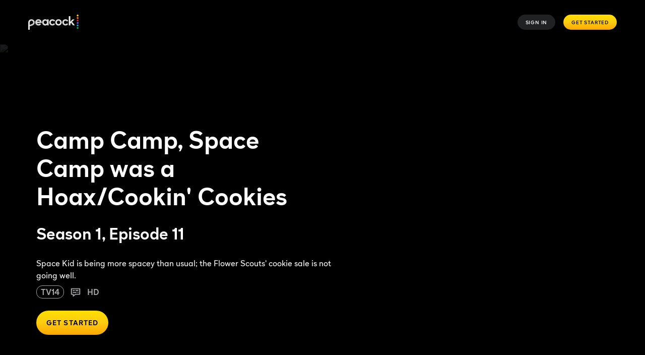

--- FILE ---
content_type: text/javascript
request_url: https://www.peacocktv.com/ice/a05f990b9699deb3f9d50445932857789542666e/js/8114.min.js
body_size: 2965
content:
"use strict";(self.webpackChunkelementsOutput=self.webpackChunkelementsOutput||[]).push([[8114,1547],{71547:(e,t,r)=>{r.r(t),r.d(t,{default:()=>i});var n=r(31085),o=(r(14041),r(77690)),a=r(15387);const i=function(e){return e.darkBackground?(0,n.jsx)(o.g,{}):(0,n.jsx)(a.A,{mode:"light",children:(0,n.jsx)(o.g,{})})}},39236:(e,t,r)=>{r.d(t,{A:()=>n});const n=function(e){return e.children}},38114:(e,t,r)=>{r.d(t,{A:()=>T});var n=r(31085),o=r(14041),a=r(8945),i=r(25688);var l=r(39236),c=r(58815),u=r(45650),d=r(71547),s=r(85483),f=r(6400),p="geo-banner",y="geo-banner-dismissed",m=("".concat(f.eW).concat(p,"/SET_ACTIVE_GEO_BANNER"),"".concat(f.eW).concat(p,"/SET_INACTIVE_GEO_BANNER"),{gb:{url:"/"},ie:{url:"/ie"},us:{url:"https://www.xfinity.com/nowtv"},it:{url:"https://www.nowtv.it"}}),b=r(51518),g=r(39716),h=r(60257);function v(){var e,t,r=(e=["\n    width: 29.375rem;\n    margin: auto;\n    "],t||(t=e.slice(0)),Object.freeze(Object.defineProperties(e,{raw:{value:Object.freeze(t)}})));return v=function(){return r},r}var w=g.default.section.withConfig({displayName:"geoRedirect.styles__GeoRedirectWrapper",componentId:"sc-fddf5f3-0"})(["position:fixed;width:100%;height:100%;background:rgb(0 0 0 / 40%);z-index:1010;display:flex;top:0;right:0;"]),j=g.default.div.withConfig({displayName:"geoRedirect.styles__GeoRedirectContainer",componentId:"sc-fddf5f3-1"})([""," background:",";width:29.375rem;margin:auto;padding:0.625rem 1.563rem 1.563rem;position:relative;border-radius:1rem;font-weight:100;"," p{margin:0.313rem;text-align:center;color:",";}"],(0,b.O)({flexDirection:"column"}),function(e){return e.theme.colors.current.background.body.primary},h.Ay.small(v()),function(e){return e.theme.colors.current.content.body.primary}),O=g.default.div.withConfig({displayName:"geoRedirect.styles__ButtonContainer",componentId:"sc-fddf5f3-2"})(["width:100%;"]),x=g.default.button.withConfig({displayName:"geoRedirect.styles__CloseButton",componentId:"sc-fddf5f3-3"})(["height:2.5rem;width:2.5rem;border:none;background:",";border-radius:100%;position:absolute;top:0.938rem;right:0.938rem;cursor:pointer;"],function(e){return e.theme.colors.current.background.body.secondary}),S=g.default.div.withConfig({displayName:"geoRedirect.styles__GeoRedirectNowLogo",componentId:"sc-fddf5f3-4"})(["margin-top:1rem;width:100%;justify-content:center;display:flex;"]),k=g.default.div.withConfig({displayName:"geoRedirect.styles__GeoRedirectLinks",componentId:"sc-fddf5f3-5"})(["color:",";flex-shrink:0;border:none;width:100%;.ib-m-button-container{"," width:100%;}.n-button{","}"],function(e){return e.theme.colors.current.content.body.primary},(0,b.O)(),(0,b.O)()),C=(0,g.default)(k).withConfig({displayName:"geoRedirect.styles__GeoRedirectToLocale",componentId:"sc-fddf5f3-6"})(["margin:0.625rem 0;width:100%;"]),P=g.default.h2.withConfig({displayName:"geoRedirect.styles__Title",componentId:"sc-fddf5f3-7"})(["margin:0.625rem;text-align:center;color:",";"],function(e){return e.theme.colors.current.content.body.primary}),R=g.default.p.withConfig({displayName:"geoRedirect.styles__Description",componentId:"sc-fddf5f3-8"})([""]),_=g.default.div.withConfig({displayName:"geoRedirect.styles__Logo",componentId:"sc-fddf5f3-9"})(["display:flex;height:40px;margin-bottom:20px;"]);function A(e,t){(null==t||t>e.length)&&(t=e.length);for(var r=0,n=new Array(t);r<t;r++)n[r]=e[r];return n}function I(e,t,r){return t in e?Object.defineProperty(e,t,{value:r,enumerable:!0,configurable:!0,writable:!0}):e[t]=r,e}function E(e){for(var t=1;t<arguments.length;t++){var r=null!=arguments[t]?arguments[t]:{},n=Object.keys(r);"function"==typeof Object.getOwnPropertySymbols&&(n=n.concat(Object.getOwnPropertySymbols(r).filter(function(e){return Object.getOwnPropertyDescriptor(r,e).enumerable}))),n.forEach(function(t){I(e,t,r[t])})}return e}function N(e,t){return function(e){if(Array.isArray(e))return e}(e)||function(e,t){var r=null==e?null:"undefined"!=typeof Symbol&&e[Symbol.iterator]||e["@@iterator"];if(null!=r){var n,o,a=[],i=!0,l=!1;try{for(r=r.call(e);!(i=(n=r.next()).done)&&(a.push(n.value),!t||a.length!==t);i=!0);}catch(e){l=!0,o=e}finally{try{i||null==r.return||r.return()}finally{if(l)throw o}}return a}}(e,t)||function(e,t){if(e){if("string"==typeof e)return A(e,t);var r=Object.prototype.toString.call(e).slice(8,-1);return"Object"===r&&e.constructor&&(r=e.constructor.name),"Map"===r||"Set"===r?Array.from(r):"Arguments"===r||/^(?:Ui|I)nt(?:8|16|32)(?:Clamped)?Array$/.test(r)?A(e,t):void 0}}(e,t)||function(){throw new TypeError("Invalid attempt to destructure non-iterable instance.\\nIn order to be iterable, non-array objects must have a [Symbol.iterator]() method.")}()}const T=function(e){var t=e.settings,r=e.id,f=e.name,p=e.userTerritory,b=(0,s.A)(r,t),g=(0,o.useRef)(null),h=(0,o.useRef)(null),v=(0,o.useRef)(null),A=(0,c.A)(i.JV).toLowerCase(),I=N((0,o.useState)(),2),T=I[0],V=I[1],L=N((0,o.useState)(!1),2),D=L[0],B=L[1],G=T||p,W=function(e){var t=null==g?void 0:g.current,r=(null==v?void 0:v.current)||(null==h?void 0:h.current);"Tab"===e.key&&(e.shiftKey&&document.activeElement===t?(e.preventDefault(),null==r||r.focus()):e.shiftKey||document.activeElement!==r||(e.preventDefault(),null==t||t.focus()))};(0,o.useEffect)(function(){var e;return null===(e=document)||void 0===e||e.addEventListener("keydown",W),function(){var e;null===(e=document)||void 0===e||e.removeEventListener("keydown",W)}},[g,h,v]),(0,o.useEffect)(function(){var e,t,r=function(){B(!0)},n=new URL(window.location.href),o=null==n||null===(e=n.searchParams)||void 0===e?void 0:e.get("geo-banner-test"),a=null==n||null===(t=n.searchParams)||void 0===t?void 0:t.get("territory-test");o?"show"===o&&(r(),V(a||Object.keys(m).find(function(e){return e!==A}))):(Boolean(G)&&Object.keys(m).indexOf(G)>-1&&G!==A&&!Boolean(function(e){var t=sessionStorage.getItem(e);try{return JSON.parse(t)}catch(e){console.error("IbSessionStorage error parsing value:",t,e)}}(y))||(0,s.i)())&&r()},[G,A]);var z,F,J=function(){(function(e,t){sessionStorage.setItem(e,JSON.stringify(t))})(y,"DISMISSED"),B(!1)};return D?(0,n.jsx)(l.A,{children:(0,n.jsx)(o.Suspense,{fallback:(0,n.jsx)("div",{}),children:(0,n.jsx)(w,(z=E({"data-tracking-module":"georedirect",id:r,"data-tracking-section":f.includes("section-")?f:null,"data-testid":"section-geo-redirect"},b.ariaLabel&&{"aria-label":b.ariaLabel}),F={children:(0,n.jsxs)(j,{role:"dialog","aria-label":"location","aria-modal":"true",children:[(0,n.jsx)(x,{type:"button",onClick:J,"aria-label":"close",ref:g,tabIndex:0,"data-testid":"section-geo-redirect--close-button",children:(0,n.jsx)(a.A,{iconName:"close",size:12})}),(0,n.jsx)(S,{"aria-hidden":"true","data-testid":"geoRedirect-logo",children:(0,n.jsx)(_,{children:(0,n.jsx)(d.default,{darkBackground:!0})})}),(0,n.jsx)(P,{"data-preview-selector":"title",children:b.title}),(0,n.jsx)(R,{"data-preview-selector":"description",children:b.description}),(0,n.jsxs)(O,{children:[(0,n.jsx)(C,{children:(0,n.jsx)(u.default,{testid:"geoRedirect-redirect","button-href":b.primaryCtaRailHref,"button-label":b.primaryCtaText,onClick:J,href:b.primaryCtaRailHref,desktopFullWidth:!0,mobileFullWidth:!0,mode:"primary",text:b.primaryCtaText,"data-preview-selector":"primaryCta",buttonRef:h})}),(0,n.jsx)(k,{children:(0,n.jsx)(u.default,{testid:"geoRedirect-browsing",onClick:J,"button-href":"#","button-label":b.secondaryCtaText,desktopFullWidth:!0,mobileFullWidth:!0,mode:"secondary",text:b.secondaryCtaText,"data-preview-selector":"secondaryCtaText",buttonRef:v})})]})]})},F=null!=F?F:{},Object.getOwnPropertyDescriptors?Object.defineProperties(z,Object.getOwnPropertyDescriptors(F)):function(e){var t=Object.keys(e);if(Object.getOwnPropertySymbols){var r=Object.getOwnPropertySymbols(e);t.push.apply(t,r)}return t}(Object(F)).forEach(function(e){Object.defineProperty(z,e,Object.getOwnPropertyDescriptor(F,e))}),z))})}):null}},85483:(e,t,r)=>{r.d(t,{A:()=>p,i:()=>f});var n=r(14550),o=r(14041),a=r(41263),i=r.n(a),l=r(46123),c=r.n(l);function u(e,t){(null==t||t>e.length)&&(t=e.length);for(var r=0,n=new Array(t);r<t;r++)n[r]=e[r];return n}function d(e,t,r){return t in e?Object.defineProperty(e,t,{value:r,enumerable:!0,configurable:!0,writable:!0}):e[t]=r,e}function s(e){for(var t=1;t<arguments.length;t++){var r=null!=arguments[t]?arguments[t]:{},n=Object.keys(r);"function"==typeof Object.getOwnPropertySymbols&&(n=n.concat(Object.getOwnPropertySymbols(r).filter(function(e){return Object.getOwnPropertyDescriptor(r,e).enumerable}))),n.forEach(function(t){d(e,t,r[t])})}return e}var f=function(){return null!==window.location.pathname.match(/^\/preview\//)};const p=function(e,t){var r,a,l=(r=(0,o.useState)(t),a=2,function(e){if(Array.isArray(e))return e}(r)||function(e,t){var r=null==e?null:"undefined"!=typeof Symbol&&e[Symbol.iterator]||e["@@iterator"];if(null!=r){var n,o,a=[],i=!0,l=!1;try{for(r=r.call(e);!(i=(n=r.next()).done)&&(a.push(n.value),!t||a.length!==t);i=!0);}catch(e){l=!0,o=e}finally{try{i||null==r.return||r.return()}finally{if(l)throw o}}return a}}(r,a)||function(e,t){if(e){if("string"==typeof e)return u(e,t);var r=Object.prototype.toString.call(e).slice(8,-1);return"Object"===r&&e.constructor&&(r=e.constructor.name),"Map"===r||"Set"===r?Array.from(r):"Arguments"===r||/^(?:Ui|I)nt(?:8|16|32)(?:Clamped)?Array$/.test(r)?u(e,t):void 0}}(r,a)||function(){throw new TypeError("Invalid attempt to destructure non-iterable instance.\\nIn order to be iterable, non-array objects must have a [Symbol.iterator]() method.")}()),d=l[0],p=l[1],y=function(t){(null==t?void 0:t.data)&&t.data.hasOwnProperty("type")&&"tabs"===t.data.type&&t.data.updatePropertyValue&&t.data.updatePropertyValue.section===e&&p(function(e){var r=s({},e);return i()(r,["tabs"],{value:t.data.updatePropertyValue.value}),r}),(null==t?void 0:t.data)&&t.data.hasOwnProperty("updatePropertyValue")&&t.data.updatePropertyValue&&t.data.updatePropertyValue.section===e&&(t.data.updatePropertyValue.path.length?p(function(e){var r=s({},e);return i()(r,t.data.updatePropertyValue.path,Object.assign({},c()(r,t.data.updatePropertyValue.path),t.data.updatePropertyValue.value)),r}):p(function(e){return s({},e,t.data.updatePropertyValue.value)}))};return(0,o.useEffect)(function(){return f()&&window.addEventListener("message",y,!1),function(){f()&&window.removeEventListener("message",y)}},[]),(0,n.S$)()||!f()?t:d}}}]);
//# sourceMappingURL=8114.min.js.map

--- FILE ---
content_type: text/javascript
request_url: https://www.peacocktv.com/ice/a05f990b9699deb3f9d50445932857789542666e/js/9361.min.js
body_size: 9497
content:
"use strict";(self.webpackChunkelementsOutput=self.webpackChunkelementsOutput||[]).push([[9361,8775],{42305:(e,n,t)=>{t.d(n,{II:()=>s});var r=t(30571),o=t(10913),i=t(17376),c=t(66688);function a(e,n,t){return n in e?Object.defineProperty(e,n,{value:t,enumerable:!0,configurable:!0,writable:!0}):e[n]=t,e}function u(e){for(var n=1;n<arguments.length;n++){var t=null!=arguments[n]?arguments[n]:{},r=Object.keys(t);"function"==typeof Object.getOwnPropertySymbols&&(r=r.concat(Object.getOwnPropertySymbols(t).filter(function(e){return Object.getOwnPropertyDescriptor(t,e).enumerable}))),r.forEach(function(n){a(e,n,t[n])})}return e}function l(e,n){return n=null!=n?n:{},Object.getOwnPropertyDescriptors?Object.defineProperties(e,Object.getOwnPropertyDescriptors(n)):function(e){var n=Object.keys(e);if(Object.getOwnPropertySymbols){var t=Object.getOwnPropertySymbols(e);n.push.apply(n,t)}return n}(Object(n)).forEach(function(t){Object.defineProperty(e,t,Object.getOwnPropertyDescriptor(n,t))}),e}var s=function(){var e,n,t=arguments.length>0&&void 0!==arguments[0]?arguments[0]:{},a=t.shouldFetchPersona,s=void 0!==a&&a,d=t.queryOptions,f=void 0===d?{}:d,p=t.includeSecondaryMenu,b=void 0===p||p,v=(null===(n=(0,o.zj)().supportsPersona)||void 0===n||n)&&s,y=void 0!==b,m=(0,r.IT)(c._8,l(u({variables:l(u({shouldFetchPersona:v},y?{includeSecondaryMenu:b}:{},v?{currentPersonaId:(0,i.h)()}:{}),{menuType:"SIGN_IN_PERSONAS"})},f),{errorPolicy:"all"})),h=m.data,g=m.loading,w=m.error;return{menu:null!==(e=null==h?void 0:h.menu)&&void 0!==e?e:null,menuLoading:g,menuError:w}}},17376:(e,n,t)=>{t.d(n,{K:()=>a,h:()=>c});var r=t(23453),o=t(54351);function i(e,n){return null!=n&&"undefined"!=typeof Symbol&&n[Symbol.hasInstance]?!!n[Symbol.hasInstance](e):e instanceof n}function c(){if("undefined"!=typeof window)try{var e,n,t,c=JSON.parse(null!==(t=null===(n=window)||void 0===n||null===(e=n.localStorage)||void 0===e?void 0:e.getItem(o.Kz))&&void 0!==t?t:JSON.stringify({})).id;return void 0===c?"":c}catch(e){var a=i(e,Error)?e.message:"";return(0,r.C)("Failed to retrieve ".concat(o.Kz," from storage: ").concat(a)),""}return""}function a(e){if("undefined"!=typeof window&&e)try{var n,t;return null===(t=window)||void 0===t||null===(n=t.localStorage)||void 0===n?void 0:n.setItem(o.Ye,e)}catch(e){var c=i(e,Error)?e.message:"";(0,r.C)("Failed to set ".concat(o.Ye," into storage: ").concat(c))}}},88775:(e,n,t)=>{t.r(n),t.d(n,{default:()=>a});var r=t(31085),o=(t(14041),t(29274)),i=t(38114);function c(e,n,t){return n in e?Object.defineProperty(e,n,{value:t,enumerable:!0,configurable:!0,writable:!0}):e[n]=t,e}const a=function(e){var n,t,a,u=(null===(n=(0,o.iM)().get("userTerritory"))||void 0===n?void 0:n.toLowerCase())||"";return(0,r.jsx)(i.A,(t=function(e){for(var n=1;n<arguments.length;n++){var t=null!=arguments[n]?arguments[n]:{},r=Object.keys(t);"function"==typeof Object.getOwnPropertySymbols&&(r=r.concat(Object.getOwnPropertySymbols(t).filter(function(e){return Object.getOwnPropertyDescriptor(t,e).enumerable}))),r.forEach(function(n){c(e,n,t[n])})}return e}({},e),a=null!=(a={userTerritory:u})?a:{},Object.getOwnPropertyDescriptors?Object.defineProperties(t,Object.getOwnPropertyDescriptors(a)):function(e){var n=Object.keys(e);if(Object.getOwnPropertySymbols){var t=Object.getOwnPropertySymbols(e);n.push.apply(n,t)}return n}(Object(a)).forEach(function(e){Object.defineProperty(t,e,Object.getOwnPropertyDescriptor(a,e))}),t))}},65:(e,n,t)=>{t.r(n),t.d(n,{default:()=>s});var r=t(31085),o=(t(14041),t(68479)),i=t(46123),c=t.n(i),a=function(e){return c()(e,["personalisation","userTerritory"],"").toLowerCase()},u=t(38114);function l(e,n,t){return n in e?Object.defineProperty(e,n,{value:t,enumerable:!0,configurable:!0,writable:!0}):e[n]=t,e}const s=function(e){var n,t,i=(0,o.d4)(a);return(0,r.jsx)(u.A,(n=function(e){for(var n=1;n<arguments.length;n++){var t=null!=arguments[n]?arguments[n]:{},r=Object.keys(t);"function"==typeof Object.getOwnPropertySymbols&&(r=r.concat(Object.getOwnPropertySymbols(t).filter(function(e){return Object.getOwnPropertyDescriptor(t,e).enumerable}))),r.forEach(function(n){l(e,n,t[n])})}return e}({},e),t=null!=(t={userTerritory:i})?t:{},Object.getOwnPropertyDescriptors?Object.defineProperties(n,Object.getOwnPropertyDescriptors(t)):function(e){var n=Object.keys(e);if(Object.getOwnPropertySymbols){var t=Object.getOwnPropertySymbols(e);n.push.apply(n,t)}return n}(Object(t)).forEach(function(e){Object.defineProperty(n,e,Object.getOwnPropertyDescriptor(t,e))}),n))}},99361:(e,n,t)=>{t.r(n),t.d(n,{IAHeader:()=>De,default:()=>Ee});var r=t(31085),o=t(14041),i=t(25688),c=t(58815),a=t(65),u=t(88775),l=t(85483),s=t(53087),d=t(68479),f=t(24600),p=t(42305),b=t(17376),v=t(29274),y=t(75700),m=t(86809),h=t(12379),g=t(58281),w=t(54794);t(84013),t(66977),t(40125),t(95826);var O=o.createContext({}),x=t(80609);function j(e,n,t){return n in e?Object.defineProperty(e,n,{value:t,enumerable:!0,configurable:!0,writable:!0}):e[n]=t,e}function I(e){for(var n=1;n<arguments.length;n++){var t=null!=arguments[n]?arguments[n]:{},r=Object.keys(t);"function"==typeof Object.getOwnPropertySymbols&&(r=r.concat(Object.getOwnPropertySymbols(t).filter(function(e){return Object.getOwnPropertyDescriptor(t,e).enumerable}))),r.forEach(function(n){j(e,n,t[n])})}return e}function S(e,n){return n=null!=n?n:{},Object.getOwnPropertyDescriptors?Object.defineProperties(e,Object.getOwnPropertyDescriptors(n)):function(e){var n=Object.keys(e);if(Object.getOwnPropertySymbols){var t=Object.getOwnPropertySymbols(e);n.push.apply(n,t)}return n}(Object(n)).forEach(function(t){Object.defineProperty(e,t,Object.getOwnPropertyDescriptor(n,t))}),e}function P(e,n){(null==n||n>e.length)&&(n=e.length);for(var t=0,r=new Array(n);t<n;t++)r[t]=e[t];return r}function N(e,n,t){return n in e?Object.defineProperty(e,n,{value:t,enumerable:!0,configurable:!0,writable:!0}):e[n]=t,e}function k(e){for(var n=1;n<arguments.length;n++){var t=null!=arguments[n]?arguments[n]:{},r=Object.keys(t);"function"==typeof Object.getOwnPropertySymbols&&(r=r.concat(Object.getOwnPropertySymbols(t).filter(function(e){return Object.getOwnPropertyDescriptor(t,e).enumerable}))),r.forEach(function(n){N(e,n,t[n])})}return e}function D(e,n){return n=null!=n?n:{},Object.getOwnPropertyDescriptors?Object.defineProperties(e,Object.getOwnPropertyDescriptors(n)):function(e){var n=Object.keys(e);if(Object.getOwnPropertySymbols){var t=Object.getOwnPropertySymbols(e);n.push.apply(n,t)}return n}(Object(n)).forEach(function(t){Object.defineProperty(e,t,Object.getOwnPropertyDescriptor(n,t))}),e}const E=function(e){var n,t,c=e.stickyNavigation,a=e.headerLink,u=void 0===a?"/":a,l=(n=(0,o.useState)(!0),t=2,function(e){if(Array.isArray(e))return e}(n)||function(e,n){var t=null==e?null:"undefined"!=typeof Symbol&&e[Symbol.iterator]||e["@@iterator"];if(null!=t){var r,o,i=[],c=!0,a=!1;try{for(t=t.call(e);!(c=(r=t.next()).done)&&(i.push(r.value),!n||i.length!==n);c=!0);}catch(e){a=!0,o=e}finally{try{c||null==t.return||t.return()}finally{if(a)throw o}}return i}}(n,t)||function(e,n){if(e){if("string"==typeof e)return P(e,n);var t=Object.prototype.toString.call(e).slice(8,-1);return"Object"===t&&e.constructor&&(t=e.constructor.name),"Map"===t||"Set"===t?Array.from(t):"Arguments"===t||/^(?:Ui|I)nt(?:8|16|32)(?:Clamped)?Array$/.test(t)?P(e,n):void 0}}(n,t)||function(){throw new TypeError("Invalid attempt to destructure non-iterable instance.\\nIn order to be iterable, non-array objects must have a [Symbol.iterator]() method.")}()),s=l[0],j=l[1],E=(0,d.d4)(i.oJ);(0,o.useEffect)(function(){j(!(0,v.dT)())},[]);var _,C,A,L,M,H,T=((0,p.II)({shouldFetchPersona:!s&&(0,h.B)()})||{}).menu,z=(0,o.useCallback)(function(e){return(null==e?void 0:e.id)&&(0,b.K)(null==e?void 0:e.id),window.location.href=E},[]),R=(null==T?void 0:T.secondaryNavigation)||{},U=(0,d.d4)(w.BD)||"logo to take you to home page",B=(0,d.d4)(w.lP),K=(0,d.d4)(i.xd),F=(0,d.d4)(function(e){return(0,g.J4)(e)}),G=(0,d.d4)(y.yM)||{},Y=(0,o.useContext)(O),W=null==Y?void 0:Y.atomData,$=(null==(_=null==Y?void 0:Y.atomData)?void 0:_.selectedEpisodeNumber)?null==_||null===(L=_.items)||void 0===L||null===(A=L.find(function(e){return e.number===_.selectedSeasonNumber}))||void 0===A||null===(C=A.items)||void 0===C?void 0:C.find(function(e){return e.number===_.selectedEpisodeNumber}):(null==_?void 0:_.selectedSeasonNumber)?null==_||null===(M=_.items)||void 0===M?void 0:M.find(function(e){return e.number===_.selectedSeasonNumber}):_,q=(0,d.d4)(i.Xv),J=(0,d.d4)(i.ep),X=(0,d.d4)(i.wv),Q=(0,d.d4)(i.Tp),V=(0,d.d4)(i.SK),Z=(0,d.d4)(i.$e);if(K)return null;H=k({},R);var ee=function(e,n,t){if(H.relationships){var r=H.relationships.map(function(r){return(null==r?void 0:r.alias)===e?D(k({},r),N({},t,n)):k({},r)});H=D(k({},H),{relationships:r})}};X&&ee(q,X,"title"),V&&ee(q,V,"uri"),Q&&ee(J,Q,"title"),Z&&ee(J,Z,"uri");var ne=(0,m.$8)((null==G?void 0:G.slug)||(null==$?void 0:$.slug)),te=(F||W)&&function(e,n){var t;if(!n)return e;var r=I({},e);return r.relationships=(null==r||null===(t=r.relationships)||void 0===t?void 0:t.map(function(e){return(null==e?void 0:e.displayOption)===x.ID.SHOW_WHEN_SIGNED_OUT&&"SECONDARY_BUTTON"===(null==e?void 0:e.alias)?S(I({},e),{uri:"".concat(null==e?void 0:e.uri,"?return=").concat(n)}):(null==e?void 0:e.displayOption)===x.ID.SHOW_WHEN_SIGNED_OUT&&"PRIMARY_BUTTON"===(null==e?void 0:e.alias)?S(I({},e),{uri:"".concat(null==e?void 0:e.uri,"?successRedirect=").concat(n)}):e}))||[],r}(H,ne)||H,re={logo:U,skipNav:B};return(0,r.jsx)(f.L,{headerLink:u||"/",isSignedOutNav:s,isSubMenuFixed:c,items:te,ariaLabels:re,onPersonaClick:z})};var _=t(57528),C=t(39716),A=t(79678);function L(e,n){return n||(n=e.slice(0)),Object.freeze(Object.defineProperties(e,{raw:{value:Object.freeze(n)}}))}function M(){var e=L(["\n    align-items: flex-start;\n    ","\n  "]);return M=function(){return e},e}function H(){var e=L(["\n    width: fit-content;\n    display: block;\n  "]);return H=function(){return e},e}function T(){var e=L(["\n    ","\n  "]);return T=function(){return e},e}function z(){var e=L(["\n    ","\n  "]);return z=function(){return e},e}var R=(0,C.keyframes)(["0%{opacity:0;}100%{opacity:1;}"]),U=C.default.ul.withConfig({displayName:"styles__Dropdown",componentId:"sc-d96d3d77-0"})(["",";display:flex;flex-direction:column;width:auto;align-items:center;height:fit-content;background-color:transparent;color:",";border:none;gap:24px;margin-top:24px;padding:0;cursor:pointer;animation-name:",";animation-iteration-count:1;animation-timing-function:cubic-bezier(0.33,0,0.16,1);animation-duration:0.15s;",";"],(0,A.hH)("bodyM"),function(e){return e.theme.colors.current.content.body.primary},R,A.HP.xSmall(M(),function(e){return e.isNested?(0,C.css)(["padding:0;position:relative;background-color:transparent;margin-top:24px;gap:24px;"]):(0,C.css)(["top:100%;"," background:",";padding:40px 72px 40px 32px;margin:0 0 0 -32px;position:absolute;border-radius:0 0 12px 12px;gap:32px;"],(0,A.hH)("bodyL"),function(e){return e.theme.colors.current.background.body.branded.secondary})})),B=C.default.li.withConfig({displayName:"styles__DropdownNavListItem",componentId:"sc-d96d3d77-1"})(["border-color:",";border-radius:100px;list-style:none;height:fit-content;"," ",' &:has(a[data-selected="true"]){border:2px solid ',";}",""],function(e){return e.theme.colors.current.border.brand.basic},function(e){return e.isNested?(0,C.css)(["padding:0;"]):(0,C.css)([""])},function(e){return e.isSelected?(0,C.css)(["color:",";"],function(e){return e.theme.colors.current.content.body.primary}):(0,C.css)([""])},function(e){return e.theme.colors.current.border.brand.basic},A.HP.xSmall(H())),K=(C.default.ul.withConfig({displayName:"styles__DropdownNavList",componentId:"sc-d96d3d77-2"})(["display:flex;list-style:none;width:100%;margin:0;white-space:nowrap;"," "," ",":last-child{display:flex;}"],A.HP.xSmall(T(),function(){return(0,C.css)(["width:fit-content;",":nth-child(n + 5){display:none;}",':nth-child(-n + 4)[data-selected="true"] ~ [data-more="true"]{border:none;}'],B,B)}),A.HP.medium(z(),function(){return(0,C.css)(["",":nth-child(n + 5){display:flex;}",":nth-child(n + 7){display:none;}",':nth-child(-n + 6)[data-selected="true"] ~ [data-more="true"]{border:none;}'],B,B,B)}),B),C.default.a.withConfig({displayName:"styles__DropdownNavListItemLink",componentId:"sc-d96d3d77-3"})(["height:100%;width:100%;text-decoration:none;display:flex;align-items:center;gap:8px;",""],function(e){return e.isSelected?(0,C.css)(["color:",";"],function(e){return e.theme.colors.current.content.body.primary}):(0,C.css)(["color:",";"],function(e){return e.theme.colors.current.content.action.tertiary})})),F=C.default.span.withConfig({displayName:"styles__DropdownNavListItemText",componentId:"sc-d96d3d77-4"})(["font-style:normal;font-weight:350;&:hover{color:",";}"],function(e){return e.theme.colors.current.content.body.primary});const G=function(e){var n=e.dropdownItems,t=e.selectedItemIndex,o=e.isNested,i=e.handleKeyDown;return(0,r.jsx)(U,{isNested:o,"data-testid":"sub-navigation-dropdown",children:n.map(function(n,c){var a="".concat(e.previewSelectorPrefix,"dropdownItems-").concat(c,"-");return(0,r.jsx)(B,{"data-testid":"dropdown-item--".concat(n.title),isSelected:c===t,"data-selected":c===t,isNested:o,children:(0,r.jsx)(K,{"aria-label":n.title,href:n.slug,isSelected:c===t,"data-preview-selector":"".concat(a,"title"),tabIndex:0,onKeyDown:function(e){"Enter"!==e.key&&" "!==e.key&&i(e,!1,n)},children:(0,r.jsx)(F,{children:n.title})})},"".concat(n.title,"-").concat(c))})})};var Y=t(92448),W=t(8945);function $(e,n){return n||(n=e.slice(0)),Object.freeze(Object.defineProperties(e,{raw:{value:Object.freeze(n)}}))}function q(){var e=$(["\n          overflow-y: unset;\n        "]);return q=function(){return e},e}function J(){var e=$(["\n    padding: 24px 42px 24px;\n  "]);return J=function(){return e},e}function X(){var e=$(["\n    padding: 24px 54px;\n  "]);return X=function(){return e},e}function Q(){var e=$(["\n    ","\n  "]);return Q=function(){return e},e}function V(){var e=$(["\n      &::after {\n        content: attr(data-more-label);\n      }\n    "]);return V=function(){return e},e}function Z(){var e=$(["\n            border: 2px solid transparent;\n          "]);return Z=function(){return e},e}function ee(){var e=$(["\n    width: fit-content;\n    display: block;\n  "]);return ee=function(){return e},e}function ne(){var e=$(["\n    ","\n  "]);return ne=function(){return e},e}function te(){var e=$(["\n    ","\n  "]);return te=function(){return e},e}function re(){var e=$(["\n    justify-content: flex-start;\n  "]);return re=function(){return e},e}function oe(){var e=$(["\n    ","\n  "]);return oe=function(){return e},e}function ie(){var e=$(["\n    ","\n  "]);return ie=function(){return e},e}function ce(){var e=$(["\n    ","\n  "]);return ce=function(){return e},e}var ae=(0,C.createGlobalStyle)(["body{","}"],function(e){return e.isMoreOpen&&(0,C.css)(["overflow-y:hidden;",""],A.HP.small(q()))}),ue=(0,C.keyframes)(["0%{opacity:0;}100%{opacity:1;}"]),le=C.default.nav.withConfig({displayName:"styles__HorizontalNav",componentId:"sc-cfb47a9-0"})([""," height:88px;padding:24px 16px;display:flex;align-items:center;scrollbar-width:none;-ms-overflow-style:none;-webkit-overflow-scrolling:touch;z-index:3;position:relative;background:",";&::-webkit-scrollbar{display:none;}"," ",""],(0,A.hH)("bodyL"),function(e){return e.theme.colors.current.background.body.branded.secondary},A.HP.xSmall(J()),A.HP.medium(X())),se=(0,C.default)(W.A).withConfig({displayName:"styles__ItemChevron",componentId:"sc-cfb47a9-1"})(["width:12px;height:12px;"," "," ",""],function(e){return e.dataHasDropdownItems?(0,C.css)(["display:flex;"]):(0,C.css)(["display:none;"])},function(e){return e.isMoreOpen?(0,C.css)(["transform:rotate(-90deg);"]):(0,C.css)(["transform:rotate(90deg);"])},function(e){return e.isSelected?(0,C.css)(["filter:brightness(1);"]):(0,C.css)(["filter:brightness(0.7);"])}),de=(0,C.default)(W.A).withConfig({displayName:"styles__MoreChevron",componentId:"sc-cfb47a9-2"})(["width:12px;height:12px;filter:brightness(0.7);",""],function(e){return e.isMoreOpen?(0,C.css)(["transform:rotate(-90deg);"]):(0,C.css)(["transform:rotate(90deg);"])}),fe=C.default.span.withConfig({displayName:"styles__HorizontalNavListItemText",componentId:"sc-cfb47a9-3"})(["font-style:normal;font-weight:350;&:hover{color:white;","{filter:brightness(1);}}"],se),pe=C.default.button.withConfig({displayName:"styles__MoreButton",componentId:"sc-cfb47a9-4"})(["display:flex;align-items:center;gap:8px;background:none;"," border:none;cursor:pointer;padding:0;justify-content:space-between;width:100%;&:hover{color:white;","{filter:brightness(1) !important;}}$:focus{outline:none;}"," "," ","{&::after{content:attr(data-selected-title);}","}"],function(e){var n=e.isSelected,t=e.theme;return n?(0,C.css)(["color:",";"],t.colors.current.content.body.primary):(0,C.css)(["color:",";"],t.colors.current.content.action.tertiary)},de,A.HP.xSmall(Q(),(0,C.css)(["width:fit-content;color:",";"],function(e){return e.theme.colors.current.content.action.tertiary})),function(e){var n=e.isSelected,t=e.theme;return n&&{padding:"8px 18px","border-radius":"100px",width:"fit-content",border:"2px solid ".concat(t.colors.current.border.brand.basic)}},fe,A.HP.xSmall(V())),be=(0,C.css)(["","{color:",";","{filter:brightness(1);}}"],pe,function(e){return e.theme.colors.current.content.body.primary},de),ve=(0,C.css)(["","{color:",";","{filter:brightness(0.7);}}"],pe,function(e){return e.theme.colors.current.content.action.tertiary},de),ye=C.default.li.withConfig({displayName:"styles__HorizontalNavListItem",componentId:"sc-cfb47a9-5"})(["padding:8px 18px;border-color:",";border-radius:100px;display:none;width:100%;",' &:has(a[data-selected="true"]){border:2px solid ',";","}",""],function(e){return e.theme.colors.current.border.brand.basic},function(e){var n=e.isSelected,t=e.theme;return n?(0,C.css)(["border:2px solid ",";"],t.colors.current.border.brand.basic):(0,C.css)(["border:2px solid ",";",""],t.colors.current.border.action.selected,A.HP.xSmall(Z()))},function(e){return e.theme.colors.current.border.brand.basic},be,A.HP.xSmall(ee())),me=C.default.ul.withConfig({displayName:"styles__HorizontalNavList",componentId:"sc-cfb47a9-6"})(["display:flex;list-style:none;width:100%;margin:0;padding:0;white-space:nowrap;",":last-child{display:flex;}"," ",""],ye,A.HP.xSmall(ne(),function(e){var n=e.numberOfItems;return(0,C.css)(["width:fit-content;",":nth-child(n + 5){display:none;}",':nth-child(-n + 4)[data-selected="true"] ~ [data-more="true"]{border:none;',"}",":last-child{","}"],ye,ye,ve,ye,n<5?(0,C.css)(["display:none;"]):(0,C.css)(["display:flex;"]))}),A.HP.medium(te(),function(e){var n=e.numberOfItems;return(0,C.css)(["",":nth-child(n + 5){display:flex;}",":nth-child(n + 7){display:none;}",':nth-child(-n + 6)[data-selected="true"] ~ [data-more="true"]{border:none;',"}",":last-child{"," ","}"],ye,ye,ye,ve,ye,n<7&&(0,C.css)(["display:none;"]),n>6&&(0,C.css)(["display:flex;"]))})),he=C.default.a.withConfig({displayName:"styles__HorizontalNavListItemLink",componentId:"sc-cfb47a9-7"})(["width:100%;text-decoration:none;display:flex;align-items:center;gap:8px;cursor:pointer;"," &:hover{color:white;","{filter:brightness(1) !important;}}"],function(e){var n=e.isSelected,t=e.theme;return n?(0,C.css)(["color:",";"],t.colors.current.content.body.primary):(0,C.css)(["color:",";"],t.colors.current.content.action.tertiary)},se),ge=C.default.span.withConfig({displayName:"styles__InvisibleA11Y",componentId:"sc-cfb47a9-8"})(["position:absolute;display:block;height:0;width:0;overflow:hidden;"]),we=C.default.a.withConfig({displayName:"styles__VerticalNavListItemLink",componentId:"sc-cfb47a9-9"})(["font-style:normal;font-weight:350;text-decoration:none;display:flex;justify-content:center;align-items:center;cursor:pointer;gap:8px;"," &:hover{color:white;","{filter:brightness(1);}}",""],function(e){var n=e.isSelected,t=e.theme;return n?(0,C.css)(["color:",";"],t.colors.current.content.body.primary):(0,C.css)(["color:",";"],t.colors.current.content.action.tertiary)},se,A.HP.xSmall(re())),Oe=C.default.li.withConfig({displayName:"styles__VerticalNavListItem",componentId:"sc-cfb47a9-10"})(["display:none;"]),xe=C.default.ul.withConfig({displayName:"styles__VerticalNavList",componentId:"sc-cfb47a9-11"})(["list-style:none;position:absolute;padding:10vh 0;margin:0 0 0 -36px;gap:32px;display:flex;flex-direction:column;top:100%;background:","8f;backdrop-filter:blur(50px);border-radius:0 0 12px 12px;right:auto;width:100%;align-items:center;animation-name:",";animation-iteration-count:1;animation-timing-function:cubic-bezier(0.33,0,0.16,1);animation-duration:0.15s;","{display:inline;padding:0;}"," "," "," "," ",""],function(e){return e.theme.colors.current.background.body.branded.secondary},ue,Oe,function(e){return e.isMoreOpen&&(0,C.css)(["height:calc(100vh - 72px - 88px + ","px);overflow-y:auto;"],window.scrollY)},A.HP.xSmall(oe(),function(){return(0,C.css)(["width:auto;height:auto;padding:40px 72px 40px 32px;align-items:flex-start;background:",";","{display:none;}",":nth-child(n + 5){display:inline;}"],function(e){return e.theme.colors.current.background.body.branded.secondary},Oe,Oe)}),A.HP.small(ie(),function(){return(0,C.css)(["",":nth-child(n + 5){display:inline;}"],Oe)}),A.HP.medium(ce(),function(){return(0,C.css)(["",":nth-child(n + 5){display:none;}",":nth-child(n + 7){display:inline;}"],Oe,Oe)}),function(e){return e.isMoreOpen?(0,C.css)(["display:flex;"]):(0,C.css)(["display:none;"])});function je(e,n){(null==n||n>e.length)&&(n=e.length);for(var t=0,r=new Array(n);t<n;t++)r[t]=e[t];return r}function Ie(e,n,t){return n in e?Object.defineProperty(e,n,{value:t,enumerable:!0,configurable:!0,writable:!0}):e[n]=t,e}function Se(e){for(var n=1;n<arguments.length;n++){var t=null!=arguments[n]?arguments[n]:{},r=Object.keys(t);"function"==typeof Object.getOwnPropertySymbols&&(r=r.concat(Object.getOwnPropertySymbols(t).filter(function(e){return Object.getOwnPropertyDescriptor(t,e).enumerable}))),r.forEach(function(n){Ie(e,n,t[n])})}return e}function Pe(e,n){return n=null!=n?n:{},Object.getOwnPropertyDescriptors?Object.defineProperties(e,Object.getOwnPropertyDescriptors(n)):function(e){var n=Object.keys(e);if(Object.getOwnPropertySymbols){var t=Object.getOwnPropertySymbols(e);n.push.apply(n,t)}return n}(Object(n)).forEach(function(t){Object.defineProperty(e,t,Object.getOwnPropertyDescriptor(n,t))}),e}function Ne(e,n){return function(e){if(Array.isArray(e))return e}(e)||function(e,n){var t=null==e?null:"undefined"!=typeof Symbol&&e[Symbol.iterator]||e["@@iterator"];if(null!=t){var r,o,i=[],c=!0,a=!1;try{for(t=t.call(e);!(c=(r=t.next()).done)&&(i.push(r.value),!n||i.length!==n);c=!0);}catch(e){a=!0,o=e}finally{try{c||null==t.return||t.return()}finally{if(a)throw o}}return i}}(e,n)||function(e,n){if(e){if("string"==typeof e)return je(e,n);var t=Object.prototype.toString.call(e).slice(8,-1);return"Object"===t&&e.constructor&&(t=e.constructor.name),"Map"===t||"Set"===t?Array.from(t):"Arguments"===t||/^(?:Ui|I)nt(?:8|16|32)(?:Clamped)?Array$/.test(t)?je(e,n):void 0}}(e,n)||function(){throw new TypeError("Invalid attempt to destructure non-iterable instance.\\nIn order to be iterable, non-array objects must have a [Symbol.iterator]() method.")}()}const ke=function(e){var n=e.settings.userGroupTabs,t=(0,d.d4)(i.n6),c=(0,d.d4)(i.Xd),a=Ne((0,o.useState)(""),2),u=a[0],l=a[1],s=(0,d.d4)(function(e){var n=e.page;return(null==n?void 0:n.slug)||""}),f=(0,o.useRef)(null),p=(0,o.useRef)(null),b=c.locale,v=void 0===b?"":b,y=Ne((0,o.useState)((0,Y.If)(n,"signedOut")),2),m=y[0],h=y[1],g=Ne((0,o.useState)(!1),2),w=g[0],O=g[1],x=Ne((0,o.useState)(null),2),j=x[0],I=x[1],S=Ne((0,o.useState)(null),2),P=S[0],N=S[1],k=Ne((0,o.useState)([]),2),D=k[0],E=k[1],C=Ne((0,o.useState)(null),2),A=C[0],L=C[1],M=Ne((0,o.useState)(4),2),H=M[0],T=M[1],z=_.A.xs,R=_.A.md;(0,o.useEffect)(function(){l(window.location.pathname)},[]);var U=function(e){I(function(n){return n===e?null:e}),N(null),E([])},B=function(e,n,t){var r;n&&t&&("Enter"===e.key||" "===e.key)&&(e.preventDefault(),e.stopPropagation(),U(t.slug));var o=Array.from(document.querySelectorAll('a, button, input, textarea, select, [tabindex]:not([tabindex="-1"])')).filter(function(e){var n=e;return!n.disabled&&null!==n.offsetParent}),i=null===(r=f.current)||void 0===r?void 0:r.querySelectorAll("a, button"),c=document.activeElement,a=c?o.indexOf(c):-1;if(w&&"Tab"===e.key&&(c===p.current&&e.shiftKey&&O(!1),i&&i[i.length-1]===c&&!e.shiftKey&&O(!1)),("ArrowDown"===e.key||"ArrowUp"===e.key)&&(e.preventDefault(),w||document.activeElement!==p.current||"ArrowDown"!==e.key||(O(!0),I(null)),w)){var u;if("ArrowDown"===e.key){if(i&&i[i.length-1]===c)return;u=o[(a+1)%o.length]}else"ArrowUp"===e.key&&(document.activeElement===p.current?O(!1):u=o[(a-1+o.length)%o.length]);u&&u.focus()}};(0,o.useEffect)(function(){var e=function(){window.innerWidth<z&&(L(!0),T(4)),window.innerWidth<R?T(4):(L(!1),T(6))};return window.addEventListener("resize",e),e(),function(){return window.removeEventListener("resize",e)}},[z,R]),(0,Y.Io)("touchstart",f,function(){return O(!1)}),(0,Y.Io)("mousedown",f,function(){return O(!1)});var K=Ne((0,o.useState)((0,Y.I5)(n,m)[0]),2),F=K[0],W=K[1],$=Ne((0,o.useState)((0,Y.I5)(n,m)[1]),2),q=$[0],J=$[1],X=Ne((0,o.useState)(4),2),Q=X[0],V=X[1];(0,o.useEffect)(function(){W((0,Y.I5)(n,m)[0]),J((0,Y.I5)(n,m)[1])},[m,P]);var Z=(0,o.useMemo)(function(){return(0,Y.lg)(F,s,u)},[F,s,u]);if((0,o.useEffect)(function(){var e=(0,Y.N6)(n);h(e)},[v,n]),(0,o.useEffect)(function(){q&&(N(null),E([]),h((0,Y.If)(n,"signedOut")))},[q]),(0,o.useEffect)(function(){var e=[],n=F.filter(function(n,t){if(t<H){var r=!n.title||!n.slug;return e.push(t),r}return null}).length;V(H+n)},[e,F]),(0,o.useEffect)(function(){var n;if(null===(n=e.subNavProps)||void 0===n?void 0:n.value){var t,r=function(e){for(var n=e.length-1;n>=0;n--)if("undefined"!==e[n]){e[n]=String(parseInt(e[n],10)-1);break}return e}((null===(t=e.subNavProps)||void 0===t?void 0:t.value).split("-"));A?(r[0]===D[0]&&"undefined"===r[1]&&"undefined"===r[2]&&(O(!1),N(null),E([])),r[0]===D[0]&&r[1]===D[1]&&"undefined"!==D[2]&&"undefined"===r[2]||r[0]===D[0]&&r[1]===D[1]&&"undefined"===D[2]&&"undefined"===r[2]?(N(null),E([])):(E(r),h(r[0]),N(Number(r[1])),O(!0))):(r[0]===D[0]&&"undefined"===r[1]&&"undefined"===r[2]&&(O(!1),N(null),E([])),r[0]===D[0]&&r[1]===D[1]&&"undefined"!==D[2]&&"undefined"===r[2]||r[0]===D[0]&&r[1]===D[1]&&"undefined"===D[2]&&"undefined"===r[2]?(N(null),E([]),O(!1)):(E(r),h(r[0]),N(Number(r[1])),Number(r[1])>=Q?O(!0):O(!1)))}},[e]),0===F.length)return null;if(t)return null;var ee="More",ne=F[0];return(0,r.jsxs)(le,{role:"navigation","aria-label":"sub-navigation",ref:f,onMouseLeave:function(){O(!1),I(null),N(null),E([])},"data-testid":"sub-navigation",children:[(0,r.jsx)(ae,{isMoreOpen:w}),(0,r.jsxs)(me,{numberOfItems:F.length,children:[null==F?void 0:F.map(function(n,t){var o,i,c,a=t===P,u="".concat(e.previewSelectorPrefix).concat(m,"-subNavigationOptions-").concat(t,"-"),l=Boolean(n.enableDropdown&&(null!==(c=null===(o=n.dropdownItems)||void 0===o?void 0:o.length)&&void 0!==c?c:0)>0),s=j===n.slug,d=a||s,f=!A&&Q>t?"":"hidden";return n.slug&&n.title?(0,r.jsxs)(ye,{"data-testid":"sub-navigation-item--".concat(n.title),isSelected:t===(null==Z?void 0:Z.subNavIndex),"data-selected":t===(null==Z?void 0:Z.subNavIndex),"data-preview-selector":"".concat(u).concat(f,"title"),children:[(0,r.jsxs)(he,Pe(Se({"aria-label":n.title,href:l?void 0:n.slug,isSelected:t===(null==Z?void 0:Z.subNavIndex),tabIndex:0,"aria-role":"menuitem"},l?{"aria-expanded":j===n.slug}:{}),{onClick:function(){l&&(U(n.slug),O(!1))},onKeyDown:function(e){return B(e,l,n)},children:[(0,r.jsx)(fe,{children:n.title}),(0,r.jsx)(se,{iconName:"chevron-dark",isMoreOpen:s,dataHasDropdownItems:l,isSelected:t===(null==Z?void 0:Z.subNavIndex)})]})),d&&n.enableDropdown&&Array.isArray(n.dropdownItems)&&(null===(i=n.dropdownItems)||void 0===i?void 0:i.length)>0&&(0,r.jsx)(G,{isMoreOpen:s,dropdownItems:n.dropdownItems,selectedItemIndex:t===(null==Z?void 0:Z.subNavIndex)?null==Z?void 0:Z.dropdownIndex:null,previewSelectorPrefix:"".concat(u).concat(f),handleKeyDown:function(e){return B(e,l,n)}})]},"".concat(n.title,"-").concat(t)):null}),(0,r.jsxs)(ye,{"data-testid":"sub-navigation-item--".concat(ee),"data-more":"true",isSelected:w,onClick:function(){return O(!w)},children:[(0,r.jsxs)(pe,{"aria-expanded":w,"aria-controls":"navigation-select","data-testid":"more-button",onClick:function(){I(null)},onKeyDown:B,ref:p,children:[(0,r.jsx)(fe,{"data-selected-title":Z?F[Z.subNavIndex].title:ne.title,"data-more-label":ee,children:(0,r.jsx)(ge,{children:ee})}),(0,r.jsx)(de,{iconName:"chevron-dark",isMoreOpen:w})]}),(0,r.jsx)(xe,{id:"navigation-select",isMoreOpen:w,children:F.map(function(n,t){var o,i,c,a=t===P,u="".concat(e.previewSelectorPrefix).concat(m,"-subNavigationOptions-").concat(t,"-"),l=Boolean(n.enableDropdown&&(null!==(c=null===(o=n.dropdownItems)||void 0===o?void 0:o.length)&&void 0!==c?c:0)>0),s=j===n.slug,d=a||s,f=A||t>=Q?"":"hidden";return n.slug&&n.title?(0,r.jsxs)(Oe,{"data-selected":t===(null==Z?void 0:Z.subNavIndex),isSelected:t===(null==Z?void 0:Z.subNavIndex),"data-preview-selector":"".concat(u).concat(f,"title"),children:[(0,r.jsxs)(we,Pe(Se({href:l?void 0:n.slug,"aria-role":"menuitem"},l?{"aria-expanded":j===n.slug}:{}),{"data-selected":t===(null==Z?void 0:Z.subNavIndex),isSelected:t===(null==Z?void 0:Z.subNavIndex),onClick:function(e){l&&(e.stopPropagation(),U(n.slug))},onKeyDown:function(e){return B(e,l,n)},tabIndex:0,children:[n.title,(0,r.jsx)(se,{iconName:"chevron-dark",isMoreOpen:s,dataHasDropdownItems:l,isSelected:t===(null==Z?void 0:Z.subNavIndex),"data-testid":"item-chevron"})]}),"".concat(n.title,"-").concat(t)),d&&n.enableDropdown&&Array.isArray(n.dropdownItems)&&(null===(i=n.dropdownItems)||void 0===i?void 0:i.length)>0&&(0,r.jsx)(G,{isMoreOpen:s,dropdownItems:n.dropdownItems,selectedItemIndex:t===(null==Z?void 0:Z.subNavIndex)?null==Z?void 0:Z.dropdownIndex:null,isNested:!0,previewSelectorPrefix:"".concat(u).concat(f),handleKeyDown:function(e){return B(e,l,n)}})]},"".concat(n.title,"-").concat(t)):null})})]},ee)]})]})};var De=function(e){var n=e.id,t=e.name,d=e.settings,f=(0,l.A)(n,d),p=f.enableSubNavigation,b=f.enableGeoRedirect,v=f.tabs,y=f.headerLink,m=(0,c.A)(i.Q1);return(0,r.jsxs)(s.i,{stickyNavigation:m,id:n,"data-testid":"ia-header","data-tracking-section":(null==t?void 0:t.includes("section-"))?t:null,"data-tracking-module":"ia-header",children:[(0,r.jsx)(E,{stickyNavigation:m,headerLink:y}),p?(0,r.jsx)(ke,{previewSelectorPrefix:"userGroupTabs-",settings:f,id:n,subNavProps:v}):null,b?(0,r.jsx)(o.Fragment,{children:{NODE_ENV:"production"}.NEXT_PUBLIC_IS_NEXT_APP?(0,r.jsx)(u.default,{settings:f,name:"",id:n}):(0,r.jsx)(a.default,{settings:f,name:"",id:n})}):null]})};const Ee=De},53087:(e,n,t)=>{t.d(n,{i:()=>r});var r=t(39716).default.div.withConfig({displayName:"styles__Div",componentId:"sc-c603689-0"})(["",""],function(e){return e.stickyNavigation&&"\n      position: sticky;\n      top: 0;\n      z-index: 120;\n"})},92448:(e,n,t)=>{t.d(n,{I5:()=>d,If:()=>l,Io:()=>c,N6:()=>s,kq:()=>a,lg:()=>f});var r=t(14041),o=t(29274),i=t(57691);function c(e,n,t){(0,r.useEffect)(function(){var r=function(e){n.current&&!n.current.contains(e.target)&&t()};return document.addEventListener(e,r),function(){document.removeEventListener(e,r)}},[e,n,t])}var a=function(){return Boolean((0,o.l)())||Boolean((0,o.dT)())},u=function(){var e=(0,o.ut)();return!!e&&(e||"").split(",").includes(i.$P)},l=function(e,n){var t=Object.keys(e);return t.find(function(t){return e[t].signedInStatus===n})||t[0]},s=function(e){return u()&&a()?l(e,"partnerSignedIn"):u()?l(e,"partnerSignedOut"):a()?l(e,"signedIn"):l(e,"signedOut")},d=function(e,n){var t=e[n].subNavigationOptions;return t.filter(function(e){return(null==e?void 0:e.title)&&""!==e.title&&(e.slug&&""!==e.slug||e.dropdownItems&&e.dropdownItems.length>0)}).length>0?[t,!1]:[e[l(e,"signedOut")].subNavigationOptions,!0]},f=function(e,n,t){for(var r=function(e){return"/"===e&&"home"===n||""!==e&&void 0!==e&&n===function(e){return e.replace(/^\/|\/$/g,"")}(e)||t===e},o=function(e){return e.findIndex(function(e){return r(e.slug)})},i=0;i<e.length;i++){var c=e[i],a=c.slug,u=c.dropdownItems;if(r(a))return{subNavIndex:i,dropdownIndex:null};if(u&&u.length>0){var l=o(u);if(-1!==l)return{subNavIndex:i,dropdownIndex:l}}}return null}},75700:(e,n,t)=>{t.d(n,{GG:()=>O,QN:()=>x,Wn:()=>g,XJ:()=>h,yM:()=>w});var r=t(74874),o=t.n(r),i=t(46123),c=t.n(i),a=t(3668),u=t.n(a),l=t(73817),s=t(34898),d=t(91359),f=t(94253),p=t(36591),b=t(58281),v=t(60714),y=t(66977);function m(e,n,t){return n in e?Object.defineProperty(e,n,{value:t,enumerable:!0,configurable:!0,writable:!0}):e[n]=t,e}var h=function(e){return n=function(e){for(var n=1;n<arguments.length;n++){var t=null!=arguments[n]?arguments[n]:{},r=Object.keys(t);"function"==typeof Object.getOwnPropertySymbols&&(r=r.concat(Object.getOwnPropertySymbols(t).filter(function(e){return Object.getOwnPropertyDescriptor(t,e).enumerable}))),r.forEach(function(n){m(e,n,t[n])})}return e}({},o()(e,["type","title","titleMedium","titleSeo","url","images","channelName","genres","availableSeasonCount","ottCertificate","year","fanCriticRating","durationMinutes","contentSegments","classification","number","seasonNumber","episodeName","descLongSeo","descShortSEO","synopsisLong","synopsisMedium","synopsisShort","audioDescribed","closedCaptioned","videoBadging","targetAudience","channelLogo"])),t=null!=(t={cast:c()(e,"cast",[]).slice(0,3),director:c()(e,"director",[]).slice(0,3),producer:c()(e,"producer",[]).slice(0,3)})?t:{},Object.getOwnPropertyDescriptors?Object.defineProperties(n,Object.getOwnPropertyDescriptors(t)):function(e){var n=Object.keys(e);if(Object.getOwnPropertySymbols){var t=Object.getOwnPropertySymbols(e);n.push.apply(n,t)}return n}(Object(t)).forEach(function(e){Object.defineProperty(n,e,Object.getOwnPropertyDescriptor(t,e))}),n;var n,t},g=function(e,n,t){if(e&&t){var r=function(){var e=arguments.length>1?arguments[1]:void 0;return(arguments.length>0&&void 0!==arguments[0]?arguments[0]:[]).find(function(n){return c()(n,"number")===e})}(function(e){return e&&(e.type===v.Dd.SERIES?e.items:[])||[]}(e),t);if(r)return r.items.find(function(e){return e.number===n})}},w=function(e){return u()((0,d.oY)(e))?u()((0,d.MA)(e))?(0,b.ve)(e):(0,d.k5)(e):(0,d.Wn)(e)},O=function(e){var n=((0,b.ve)(e)||{}).recs,t=void 0===n?[]:n;if(t.length)return t;var r=function(e){var n=(0,b.ve)(e)||{},t=n.genres,r=void 0===t?[]:t,o=n.classification,i=((0,s.x)(e)||{}).fallbackRecs,c=void 0===i?{}:i;return r.includes(y.qE)?c[y.qE.toUpperCase()]:c[o]}(e),o=((0,f.Xr)(e,{resource:p.Rx.nbcu_collections,collection:r})||{}).items;return void 0===o?[]:o},x=function(e){var n=((0,l.Q)(e)||{}).recs;return void 0===n?[]:n}},54794:(e,n,t)=>{t.d(n,{BD:()=>c,Jd:()=>s,c0:()=>l,lP:()=>a,xu:()=>u});var r=t(36591),o=t(94253),i=t(66977),c=function(e){return(0,o.p9)(e,{resource:r.Rx.fetchLabel,section:i.hy,labelId:"sas-nbcu.menu.logo.ariaLabel"})},a=function(e){return(0,o.p9)(e,{resource:r.Rx.fetchLabel,section:i.hy,labelId:"sas-nbcu.menu.skipNav.content.label"})},u=function(e){return(0,o.p9)(e,{resource:r.Rx.fetchLabel,section:i.hy,labelId:"sas-nbcu.common.copyright.footer"})},l=function(e){return(0,o.p9)(e,{resource:r.Rx.fetchLabel,section:i.hy,labelId:"sas-nbcu.common.opens-in-new-window-aria-label.footer"})},s=function(e){return(0,o.p9)(e,{resource:r.Rx.fetchLabel,section:i.hy,labelId:"sas-nbcu.loading"})}},34898:(e,n,t)=>{t.d(n,{G:()=>d,x:()=>s});var r=t(46123),o=t.n(r),i=t(84013),c=t(66977),a=t(81408),u=t(40125),l=t(58281),s=function(e){return o()(e,[a.ID,"formData"],{})},d=function(e){var n,t=s(e),r=t.passesTabs,o=void 0===r?{}:r,a=t.passesTabsFreeTier,d=void 0===a?{}:a,f=(0,u.c)(e,i.FEATURE_FLAG_NAMES.FREE_TIER_ENABLED)?d:o;return null===(n=Object.values(f))||void 0===n?void 0:n.find(function(n){var t,r=(0,l.QU)(e,n.atomFieldId),o=(0,l.NA)(e);return r===n.passType||(null===(t=function(){if(f===d){if(o.length>0){if(o.includes(c.jC)&&!o.includes(c.se))return c.jC;if(o.includes(c.Yj.toUpperCase()))return c.Yj;if(o.includes(c.se))return c.se}}else if(o.length>0){if(o.includes(c.Yj.toUpperCase())||o.includes(c.jC)&&!o.includes(c.se))return c.Yj;if(o.includes(c.se))return c.se;if(o.includes(c.g_))return c.g_}return null}())||void 0===t?void 0:t.toLowerCase())===n.passType.toLowerCase()})}},91359:(e,n,t)=>{t.d(n,{MA:()=>a,Wn:()=>d,k5:()=>u,oY:()=>l});var r=t(83878),o=t(46123),i=t.n(o),c=(t(80013),t(81408)),a=function(e){return i()(e,[c.ID,"selectedSeasonNumber"],null)},u=(0,r.Mz)([a,function(e){return i()(e,[c.ID,"asset","items"])}],function(e,n){return n&&n.find(function(n){return i()(n,"number")===e})||{}}),l=function(e){return i()(e,[c.ID,"selectedEpisodeNumber"],null)},s=(0,r.Mz)([u],function(e){return e&&e.items||[]}),d=(0,r.Mz)([l,s],function(e,n){return n&&n.find(function(n){return i()(n,"number")===e})||{}})},58281:(e,n,t)=>{t.d(n,{J4:()=>f,NA:()=>v,QU:()=>b,Xj:()=>y,tG:()=>s,uE:()=>m,vN:()=>p,ve:()=>d});var r=t(83878),o=t(46123),i=t.n(o),c=t(3514),a=t.n(c),u=t(81408),l=t(61033),s=(t(91359),function(e){return i()(e,u.ID)}),d=function(e){return i()(e,[u.ID,"asset"])},f=function(e){return!a()(d(e))},p=function(e){return i()(e,[u.ID,"initialAssetType"])},b=function(e,n){return i()(e,[u.ID,"asset",n],"")},v=function(e){return i()(e,[u.ID,"asset","contentSegments"],"")},y=((0,r.Mz)(d,function(e){return i()(e,"title","")}),(0,r.Mz)(d,function(e){return i()(e,"channelName","")}),(0,r.Mz)(d,function(e){return i()(e,"type",null)}),function(e,n){var t=d(e);return(0,l.Z3)(e,t,n)}),m=function(e){return i()(e,[u.ID,"asset","shortforms",0,"contentId"],null)}},12379:(e,n,t)=>{t.d(n,{B:()=>r,S:()=>o});var r=function(){return"undefined"!=typeof window},o=function(){return!r()}},73817:(e,n,t)=>{t.d(n,{Q:()=>i,y:()=>o});var r=t(20167),o=function(e){return e[r.ID]||{}},i=function(e){var n;return(null===(n=e[r.ID])||void 0===n?void 0:n.asset)||{}}},86809:(e,n,t)=>{t.d(n,{_6:()=>c,$8:()=>i});var r=t(74812),o=t(15440),i=function(){var e=arguments.length>0&&void 0!==arguments[0]?arguments[0]:"";return e?"".concat("/watch/asset").concat(e):""},c=function(e,n){return n?(0,r.r)({href:e,query:(t={},i=o.L,c=n,i in t?Object.defineProperty(t,i,{value:c,enumerable:!0,configurable:!0,writable:!0}):t[i]=c,t)}):e;var t,i,c}}}]);
//# sourceMappingURL=9361.min.js.map

--- FILE ---
content_type: text/javascript
request_url: https://www.peacocktv.com/ice/a05f990b9699deb3f9d50445932857789542666e/js/2030.min.js
body_size: 5813
content:
"use strict";(self.webpackChunkelementsOutput=self.webpackChunkelementsOutput||[]).push([[2030],{95826:(e,t,r)=>{r.d(t,{w:()=>i});var n=r(14041),o=n.createContext({});function i(e){var t=(0,n.useContext)(o);return"function"==typeof e?e(t):t}},58815:(e,t,r)=>{r.d(t,{A:()=>i});var n=r(68479),o=r(95826);const i=function(e){return{NODE_ENV:"production"}.NEXT_PUBLIC_IS_NEXT_APP?function(e){return(0,o.w)(e)}(e):function(e){return(0,n.d4)(e)}(e)}},62030:(e,t,r)=>{r.d(t,{H:()=>B,A:()=>F});var n=r(31085),o=r(14041),i=r(39716),a=r(15387),c=r(25688),u=r(58815),l=r(28502),f=r(84013),s=r(40125),d=r(94987),y=r(14742);function p(e){var t=(0,y.A)().query;if(!e)return"";var r,n,o,i=(void 0===t?{}:t)[d.LX],a=e.includes("".concat(d.LX,"="));return!Boolean(i)||a||e.startsWith("#")?e:(0,d.rE)({href:e,query:(r={},n=d.LX,o=i,n in r?Object.defineProperty(r,n,{value:o,enumerable:!0,configurable:!0,writable:!0}):r[n]=o,r)})}var h=r(55996),b=r(1806),v=r(24922),m=r(5956);function O(e,t){(null==t||t>e.length)&&(t=e.length);for(var r=0,n=new Array(t);r<t;r++)n[r]=e[r];return n}function g(e,t,r){return t in e?Object.defineProperty(e,t,{value:r,enumerable:!0,configurable:!0,writable:!0}):e[t]=r,e}function w(e){for(var t=1;t<arguments.length;t++){var r=null!=arguments[t]?arguments[t]:{},n=Object.keys(r);"function"==typeof Object.getOwnPropertySymbols&&(n=n.concat(Object.getOwnPropertySymbols(r).filter(function(e){return Object.getOwnPropertyDescriptor(r,e).enumerable}))),n.forEach(function(t){g(e,t,r[t])})}return e}function k(e,t){return t=null!=t?t:{},Object.getOwnPropertyDescriptors?Object.defineProperties(e,Object.getOwnPropertyDescriptors(t)):function(e){var t=Object.keys(e);if(Object.getOwnPropertySymbols){var r=Object.getOwnPropertySymbols(e);t.push.apply(t,r)}return t}(Object(t)).forEach(function(r){Object.defineProperty(e,r,Object.getOwnPropertyDescriptor(t,r))}),e}function j(e,t){return function(e){if(Array.isArray(e))return e}(e)||function(e,t){var r=null==e?null:"undefined"!=typeof Symbol&&e[Symbol.iterator]||e["@@iterator"];if(null!=r){var n,o,i=[],a=!0,c=!1;try{for(r=r.call(e);!(a=(n=r.next()).done)&&(i.push(n.value),!t||i.length!==t);a=!0);}catch(e){c=!0,o=e}finally{try{a||null==r.return||r.return()}finally{if(c)throw o}}return i}}(e,t)||function(e,t){if(e){if("string"==typeof e)return O(e,t);var r=Object.prototype.toString.call(e).slice(8,-1);return"Object"===r&&e.constructor&&(r=e.constructor.name),"Map"===r||"Set"===r?Array.from(r):"Arguments"===r||/^(?:Ui|I)nt(?:8|16|32)(?:Clamped)?Array$/.test(r)?O(e,t):void 0}}(e,t)||function(){throw new TypeError("Invalid attempt to destructure non-iterable instance.\\nIn order to be iterable, non-array objects must have a [Symbol.iterator]() method.")}()}var P=function(e){var t=e.text,r=e.href,i=e.horizontalAlignment,a=e.compact,c=e.fullWidth,u=void 0!==c&&c,l=e.mobileFullWidth,f=e.desktopFullWidth,s=e.children,d=e.onClick,y=e.handleButtonClick,p=e.buttonHrefOverride,h=e.type,O=e.variant,g=e.whatIs,P=void 0!==g&&g,S=e.moduleTracking,A=e.contextTracking,E=e.planPicker2Variant,R=void 0!==E&&E,C=e.testid,U=e.disabled,I=void 0!==U&&U,x=e.dataCheckout,D=e.dataCheckoutParams,_=function(e,t){if(null==e)return{};var r,n,o=function(e,t){if(null==e)return{};var r,n,o={},i=Object.keys(e);for(n=0;n<i.length;n++)r=i[n],t.indexOf(r)>=0||(o[r]=e[r]);return o}(e,t);if(Object.getOwnPropertySymbols){var i=Object.getOwnPropertySymbols(e);for(n=0;n<i.length;n++)r=i[n],t.indexOf(r)>=0||Object.prototype.propertyIsEnumerable.call(e,r)&&(o[r]=e[r])}return o}(e,["text","href","horizontalAlignment","compact","fullWidth","mobileFullWidth","desktopFullWidth","children","onClick","handleButtonClick","buttonHrefOverride","type","variant","whatIs","moduleTracking","contextTracking","planPicker2Variant","testid","disabled","dataCheckout","dataCheckoutParams"]),T=(0,m.y)().replaceLabelDictionaryItem,W=j((0,o.useState)(),2),L=W[0],H=W[1],V=j((0,o.useState)(),2),N=V[0],B=V[1];(0,o.useEffect)(function(){H(x),B(D)},[x,D]);var F=null==r?void 0:r.startsWith("#"),M=(0,v.mr)(i);if(!t&&!s||!r&&!d&&"submit"!==h&&!e.disabled)return null;var K=s;return t&&(K=(0,n.jsx)(b.EY,{children:T(t)})),K?(0,n.jsx)(b.mc,{whatIs:P,fullWidth:u,planPicker2Variant:R,children:(0,n.jsx)(b.a$,k(w(k(w({horizontalAlignment:M},p&&{href:p}),{onClick:y,mobileFullWidth:l,desktopFullWidth:f,type:h}),_),{variant:O,compact:a,"data-testid":C||"peacock-button","data-tracking-module":S,"data-tracking-context":A,"data-tracking-action":F?"anchor-click":"click","data-checkout":L,"data-checkout-params":N,disabled:I,planPicker2Variant:R,children:K}))}):null},S=r(29274),A=function(e){var t=e.onClick,r=e.hrefWithSalesRedirect,n=e.previousPageRedirect,o=e.knownUserRedirect;if((!t||""!==r||n)&&!n){var i=(0,S.dT)(),a=(null==o?void 0:o["knownUserRedirect-checkbox"])&&o["knownUserRedirect-href-selector"];return a&&i?a:r}},E=function(e){return function(t){var r=e.previousPageRedirect,n=e.onClick,o=e.type,i=e.buttonHrefOptions;if(r)history.back();else if(n)n(t);else if(window&&!o){t.preventDefault();var a=A(i);a&&(window.location.href=a)}}},R=r(27961);function C(e,t){(null==t||t>e.length)&&(t=e.length);for(var r=0,n=new Array(t);r<t;r++)n[r]=e[r];return n}function U(e,t,r){return t in e?Object.defineProperty(e,t,{value:r,enumerable:!0,configurable:!0,writable:!0}):e[t]=r,e}function I(e){for(var t=1;t<arguments.length;t++){var r=null!=arguments[t]?arguments[t]:{},n=Object.keys(r);"function"==typeof Object.getOwnPropertySymbols&&(n=n.concat(Object.getOwnPropertySymbols(r).filter(function(e){return Object.getOwnPropertyDescriptor(r,e).enumerable}))),n.forEach(function(t){U(e,t,r[t])})}return e}function x(e,t){return function(e){if(Array.isArray(e))return e}(e)||function(e,t){var r=null==e?null:"undefined"!=typeof Symbol&&e[Symbol.iterator]||e["@@iterator"];if(null!=r){var n,o,i=[],a=!0,c=!1;try{for(r=r.call(e);!(a=(n=r.next()).done)&&(i.push(n.value),!t||i.length!==t);a=!0);}catch(e){c=!0,o=e}finally{try{a||null==r.return||r.return()}finally{if(c)throw o}}return i}}(e,t)||function(e,t){if(e){if("string"==typeof e)return C(e,t);var r=Object.prototype.toString.call(e).slice(8,-1);return"Object"===r&&e.constructor&&(r=e.constructor.name),"Map"===r||"Set"===r?Array.from(r):"Arguments"===r||/^(?:Ui|I)nt(?:8|16|32)(?:Clamped)?Array$/.test(r)?C(e,t):void 0}}(e,t)||function(){throw new TypeError("Invalid attempt to destructure non-iterable instance.\\nIn order to be iterable, non-array objects must have a [Symbol.iterator]() method.")}()}var D=function(e){var t,r,i=e.allowCheckoutParams,a=void 0===i||i,d=(0,h.py)().addBasketVoucher,y=x((0,o.useState)(!1),2),v=y[0],m=y[1],O=p(e.href),g=(0,u.A)(c.Xd),w=(0,u.A)(function(e){return(0,s.c)(e,f.FEATURE_FLAG_NAMES.CREATE_BASKET_VIA_GRAPHQL)}),k=x((0,o.useState)(!1),2),j=k[0],S=k[1],C=x((0,l.r3)(e.checkoutUrl,e.href),2),U=C[0],D=C[1],_=(0,u.A)(function(e){return(0,s.c)(e,f.FEATURE_FLAG_NAMES.PREFETCH_CHECKOUT)}),T=w&&"xx"!==g.locale;return(0,o.useEffect)(function(){_&&U&&(0,l.pW)(e.href)},[U,_,e.href]),(0,n.jsxs)(o.Fragment,{children:[(0,n.jsx)(P,(t=I({},e),r={handleButtonClick:function(t){T?(0,R.J)(S,m,d,D,e.checkoutUrl):E({previousPageRedirect:e.previousPageRedirect||!1,onClick:e.onClick,type:e.type,buttonHrefOptions:{onClick:e.onClick,hrefWithSalesRedirect:O,previousPageRedirect:e.previousPageRedirect||!1,knownUserRedirect:e.knownUserRedirect}})(t)},disabled:j||e.disabled,hasCheckoutVoucher:U,buttonHrefOverride:T?void 0:A({previousPageRedirect:e.previousPageRedirect||!1,hrefWithSalesRedirect:O,knownUserRedirect:e.knownUserRedirect}),dataCheckout:Boolean(U),dataCheckoutParams:a?(0,l.K9)(e.checkoutUrl,e.href):null},r=null!=r?r:{},Object.getOwnPropertyDescriptors?Object.defineProperties(t,Object.getOwnPropertyDescriptors(r)):function(e){var t=Object.keys(e);if(Object.getOwnPropertySymbols){var r=Object.getOwnPropertySymbols(e);t.push.apply(t,r)}return t}(Object(r)).forEach(function(e){Object.defineProperty(t,e,Object.getOwnPropertyDescriptor(r,e))}),t)),v&&(0,n.jsx)(b.h4,{children:e.voucherErrorText||"Something went wrong, try again later."})]})};function _(e,t,r){return t in e?Object.defineProperty(e,t,{value:r,enumerable:!0,configurable:!0,writable:!0}):e[t]=r,e}function T(e){for(var t=1;t<arguments.length;t++){var r=null!=arguments[t]?arguments[t]:{},n=Object.keys(r);"function"==typeof Object.getOwnPropertySymbols&&(n=n.concat(Object.getOwnPropertySymbols(r).filter(function(e){return Object.getOwnPropertyDescriptor(r,e).enumerable}))),n.forEach(function(t){_(e,t,r[t])})}return e}var W=function(e){var t,r,i=p(e.href),a=E({previousPageRedirect:e.previousPageRedirect||!1,onClick:e.onClick,type:e.type,buttonHrefOptions:{onClick:e.onClick,hrefWithSalesRedirect:i,previousPageRedirect:e.previousPageRedirect||!1,knownUserRedirect:e.knownUserRedirect}});return(0,n.jsx)(o.Fragment,{children:(0,n.jsx)(P,(t=T({},e),r={handleButtonClick:a,buttonHrefOverride:A({previousPageRedirect:e.previousPageRedirect||!1,hrefWithSalesRedirect:i,knownUserRedirect:e.knownUserRedirect})},r=null!=r?r:{},Object.getOwnPropertyDescriptors?Object.defineProperties(t,Object.getOwnPropertyDescriptors(r)):function(e){var t=Object.keys(e);if(Object.getOwnPropertySymbols){var r=Object.getOwnPropertySymbols(e);t.push.apply(t,r)}return t}(Object(r)).forEach(function(e){Object.defineProperty(t,e,Object.getOwnPropertyDescriptor(r,e))}),t))})};function L(e,t){(null==t||t>e.length)&&(t=e.length);for(var r=0,n=new Array(t);r<t;r++)n[r]=e[r];return n}function H(e,t,r){return t in e?Object.defineProperty(e,t,{value:r,enumerable:!0,configurable:!0,writable:!0}):e[t]=r,e}function V(e){for(var t=1;t<arguments.length;t++){var r=null!=arguments[t]?arguments[t]:{},n=Object.keys(r);"function"==typeof Object.getOwnPropertySymbols&&(n=n.concat(Object.getOwnPropertySymbols(r).filter(function(e){return Object.getOwnPropertyDescriptor(r,e).enumerable}))),n.forEach(function(t){H(e,t,r[t])})}return e}function N(e,t){return t=null!=t?t:{},Object.getOwnPropertyDescriptors?Object.defineProperties(e,Object.getOwnPropertyDescriptors(t)):function(e){var t=Object.keys(e);if(Object.getOwnPropertySymbols){var r=Object.getOwnPropertySymbols(e);t.push.apply(t,r)}return t}(Object(t)).forEach(function(r){Object.defineProperty(e,r,Object.getOwnPropertyDescriptor(t,r))}),e}var B=function(e){var t,r,f=(0,u.A)(c.Xd).urls,s=null==f?void 0:f.checkout,d=e.mode,y=void 0===d?"primary":d,p=e.href,h=e.outline,b=(t=(0,l.r3)(s,p),r=1,function(e){if(Array.isArray(e))return e}(t)||function(e,t){var r=null==e?null:"undefined"!=typeof Symbol&&e[Symbol.iterator]||e["@@iterator"];if(null!=r){var n,o,i=[],a=!0,c=!1;try{for(r=r.call(e);!(a=(n=r.next()).done)&&(i.push(n.value),!t||i.length!==t);a=!0);}catch(e){c=!0,o=e}finally{try{a||null==r.return||r.return()}finally{if(c)throw o}}return i}}(t,r)||function(e,t){if(e){if("string"==typeof e)return L(e,t);var r=Object.prototype.toString.call(e).slice(8,-1);return"Object"===r&&e.constructor&&(r=e.constructor.name),"Map"===r||"Set"===r?Array.from(r):"Arguments"===r||/^(?:Ui|I)nt(?:8|16|32)(?:Clamped)?Array$/.test(r)?L(e,t):void 0}}(t,r)||function(){throw new TypeError("Invalid attempt to destructure non-iterable instance.\\nIn order to be iterable, non-array objects must have a [Symbol.iterator]() method.")}())[0],v=function(e,t,r){var n="primary",o=(null==t?void 0:t.mode)||"dark";return"primary"===e&&r?n="gradient-outline":"primary"!==e&&"custom"!==e&&"premium"!==e&&"free"!==e&&"secondaryLight"!==e&&"secondaryDark"!==e?(n=e,o=r?"light":"dark"):"secondaryDark"===e||"secondaryLight"===e?(n="secondary",o="secondaryDark"===e?"dark":"light"):"premium"===e&&(n="primary"),{variant:n,modeType:o}}(y,(0,o.useContext)(i.ThemeContext),h),m=v.variant,O=v.modeType;return(0,n.jsx)(a.A,{mode:O,children:b?(0,n.jsx)(D,N(V({},e),{variant:m,checkoutUrl:s})):(0,n.jsx)(W,N(V({},e),{variant:m,checkoutUrl:s}))})};const F=B},27961:(e,t,r)=>{r.d(t,{J:()=>s,q:()=>d});var n=r(28502);function o(e,t){(null==t||t>e.length)&&(t=e.length);for(var r=0,n=new Array(t);r<t;r++)n[r]=e[r];return n}function i(e,t,r,n,o,i,a){try{var c=e[i](a),u=c.value}catch(e){return void r(e)}c.done?t(u):Promise.resolve(u).then(n,o)}function a(e){return function(){var t=this,r=arguments;return new Promise(function(n,o){var a=e.apply(t,r);function c(e){i(a,n,o,c,u,"next",e)}function u(e){i(a,n,o,c,u,"throw",e)}c(void 0)})}}function c(e,t){return function(e){if(Array.isArray(e))return e}(e)||function(e,t){var r=null==e?null:"undefined"!=typeof Symbol&&e[Symbol.iterator]||e["@@iterator"];if(null!=r){var n,o,i=[],a=!0,c=!1;try{for(r=r.call(e);!(a=(n=r.next()).done)&&(i.push(n.value),!t||i.length!==t);a=!0);}catch(e){c=!0,o=e}finally{try{a||null==r.return||r.return()}finally{if(c)throw o}}return i}}(e,t)||l(e,t)||function(){throw new TypeError("Invalid attempt to destructure non-iterable instance.\\nIn order to be iterable, non-array objects must have a [Symbol.iterator]() method.")}()}function u(e){return function(e){if(Array.isArray(e))return o(e)}(e)||function(e){if("undefined"!=typeof Symbol&&null!=e[Symbol.iterator]||null!=e["@@iterator"])return Array.from(e)}(e)||l(e)||function(){throw new TypeError("Invalid attempt to spread non-iterable instance.\\nIn order to be iterable, non-array objects must have a [Symbol.iterator]() method.")}()}function l(e,t){if(e){if("string"==typeof e)return o(e,t);var r=Object.prototype.toString.call(e).slice(8,-1);return"Object"===r&&e.constructor&&(r=e.constructor.name),"Map"===r||"Set"===r?Array.from(r):"Arguments"===r||/^(?:Ui|I)nt(?:8|16|32)(?:Clamped)?Array$/.test(r)?o(e,t):void 0}}function f(e,t){var r,n,o,i={label:0,sent:function(){if(1&o[0])throw o[1];return o[1]},trys:[],ops:[]},a=Object.create(("function"==typeof Iterator?Iterator:Object).prototype);return a.next=c(0),a.throw=c(1),a.return=c(2),"function"==typeof Symbol&&(a[Symbol.iterator]=function(){return this}),a;function c(c){return function(u){return function(c){if(r)throw new TypeError("Generator is already executing.");for(;a&&(a=0,c[0]&&(i=0)),i;)try{if(r=1,n&&(o=2&c[0]?n.return:c[0]?n.throw||((o=n.return)&&o.call(n),0):n.next)&&!(o=o.call(n,c[1])).done)return o;switch(n=0,o&&(c=[2&c[0],o.value]),c[0]){case 0:case 1:o=c;break;case 4:return i.label++,{value:c[1],done:!1};case 5:i.label++,n=c[1],c=[0];continue;case 7:c=i.ops.pop(),i.trys.pop();continue;default:if(!((o=(o=i.trys).length>0&&o[o.length-1])||6!==c[0]&&2!==c[0])){i=0;continue}if(3===c[0]&&(!o||c[1]>o[0]&&c[1]<o[3])){i.label=c[1];break}if(6===c[0]&&i.label<o[1]){i.label=o[1],o=c;break}if(o&&i.label<o[2]){i.label=o[2],i.ops.push(c);break}o[2]&&i.ops.pop(),i.trys.pop();continue}c=t.call(e,i)}catch(e){c=[6,e],n=0}finally{r=o=0}if(5&c[0])throw c[1];return{value:c[0]?c[1]:void 0,done:!0}}([c,u])}}}var s=function(e,t,r,o){var i=arguments.length>4&&void 0!==arguments[4]?arguments[4]:"/checkout";return a(function(){var a,u,l,s,d,y;return f(this,function(f){switch(f.label){case 0:return o?(t(!1),e(!0),(a=document.querySelector("#overlay-spinner"))&&(a.style.display="flex"),(u=new URLSearchParams(decodeURI(o.replace(i,"")||"")))?(l=Array.from(u.entries()).filter(function(e){return"product[]"===c(e,1)[0]}).map(function(e){return c(e,2)[1]}),s=Array.from(u.entries()).filter(function(e){return"voucher[]"===c(e,1)[0]}).map(function(e){return c(e,2)[1]}),l.length||s.length?[4,r(l,s)]:[3,2]):(e(!1),a&&(a.style.display=""),t(!0),[2])):[2];case 1:if((null==(d=f.sent())?void 0:d.error)&&a)return a.style.display="",e(!1),t(!0),[2];f.label=2;case 2:return y=o.startsWith("?")?"".concat(i).concat(o):o,e(!1),a&&(a.style.display=""),window.location.href=(0,n.K9)(i,y),[2]}})})()},d=function(e,t,r,n,o){var i=arguments.length>5&&void 0!==arguments[5]?arguments[5]:[],c=arguments.length>6?arguments[6]:void 0,l=arguments.length>7&&void 0!==arguments[7]&&arguments[7];return a(function(){var a,s,d,y,p,h,b;return f(this,function(f){switch(f.label){case 0:return e?(r(!1),t(!0),(d=document.querySelector("#overlay-spinner"))&&(d.style.display="flex"),c?(y=c.filter(function(e){return e.startsWith("product[]=")}).map(function(e){return e.split("product[]=")[1]}),p=c.filter(function(e){return e.startsWith("voucher[]=")}).map(function(e){return e.split("voucher[]=")[1]}),y.length||p.length?[4,n(y,p,l)]:[3,2]):(t(!1),d&&(d.style.display=""),r(!0),[2])):(a=u(c).concat(u(i)),s=a.length?"".concat(o,"?").concat(a.join("&")):o,window.location.href=s,[2]);case 1:if((null==(h=f.sent())?void 0:h.error)&&d)return d.style.display="",t(!1),r(!0),[2];f.label=2;case 2:return t(!1),d&&(d.style.display=""),b=i.length?"".concat(o,"?").concat(i.join("&")):o,window.location.href=b,[2]}})})()}},28502:(e,t,r)=>{r.d(t,{K9:()=>u,pW:()=>f,r3:()=>s});var n=r(6400);function o(e,t,r,n,o,i,a){try{var c=e[i](a),u=c.value}catch(e){return void r(e)}c.done?t(u):Promise.resolve(u).then(n,o)}function i(e){return function(){var t=this,r=arguments;return new Promise(function(n,i){var a=e.apply(t,r);function c(e){o(a,n,i,c,u,"next",e)}function u(e){o(a,n,i,c,u,"throw",e)}c(void 0)})}}function a(e,t){var r,n,o,i={label:0,sent:function(){if(1&o[0])throw o[1];return o[1]},trys:[],ops:[]},a=Object.create(("function"==typeof Iterator?Iterator:Object).prototype);return a.next=c(0),a.throw=c(1),a.return=c(2),"function"==typeof Symbol&&(a[Symbol.iterator]=function(){return this}),a;function c(c){return function(u){return function(c){if(r)throw new TypeError("Generator is already executing.");for(;a&&(a=0,c[0]&&(i=0)),i;)try{if(r=1,n&&(o=2&c[0]?n.return:c[0]?n.throw||((o=n.return)&&o.call(n),0):n.next)&&!(o=o.call(n,c[1])).done)return o;switch(n=0,o&&(c=[2&c[0],o.value]),c[0]){case 0:case 1:o=c;break;case 4:return i.label++,{value:c[1],done:!1};case 5:i.label++,n=c[1],c=[0];continue;case 7:c=i.ops.pop(),i.trys.pop();continue;default:if(!((o=(o=i.trys).length>0&&o[o.length-1])||6!==c[0]&&2!==c[0])){i=0;continue}if(3===c[0]&&(!o||c[1]>o[0]&&c[1]<o[3])){i.label=c[1];break}if(6===c[0]&&i.label<o[1]){i.label=o[1],o=c;break}if(o&&i.label<o[2]){i.label=o[2],i.ops.push(c);break}o[2]&&i.ops.pop(),i.trys.pop();continue}c=t.call(e,i)}catch(e){c=[6,e],n=0}finally{r=o=0}if(5&c[0])throw c[1];return{value:c[0]?c[1]:void 0,done:!0}}([c,u])}}}var c=function(e){if("undefined"!=typeof window){var t=(null==e?void 0:e.startsWith("/"))?window.location.origin+e:e;try{return new URL(t)}catch(e){return null}}return null},u=function(e,t){if(!(null==t?void 0:t.includes(e)))return"";var r=new URLSearchParams(decodeURI(t.split(e)[1]||""));return r.delete("product[]"),r.delete("voucher[]"),r?Array.from(r.entries()).length>0?"".concat(e,"?").concat(r):e:t},l=function(e){return i(function(){return a(this,function(t){switch(t.label){case 0:return[4,n.Ox.fetch("checkout-prefetch",{url:e,cache:"force-cache"})];case 1:return t.sent(),[2]}})})()},f=function(e){return i(function(){var t,r,n;return a(this,function(o){if(e&&"undefined"!=typeof window){if(!(t=c(e)))return[2];if(r="".concat(t.origin).concat(t.pathname),(i=navigator.userAgent).includes("Safari")&&!i.includes("Chrome"))return[2,l(r)];document.querySelector('head > link[rel="prefetch"][href="'.concat(r,'"]'))||((n=document.createElement("link")).rel="prefetch",n.href=r,n.as="document",document.head.appendChild(n))}var i;return[2]})})()},s=function(e,t){if(t&&"undefined"!=typeof window){var r=c(t),n=c(e);if((null==r?void 0:r.pathname)&&(null==n?void 0:n.pathname.includes(r.pathname))&&(null==r?void 0:r.search))return[!0,r.search]}return[!1,void 0]}},55996:(e,t,r)=>{r.d(t,{py:()=>p}),r(31085);var n=r(29195),o=r(64836),i=r(53570),a=r(47954);function c(e,t){(null==t||t>e.length)&&(t=e.length);for(var r=0,n=new Array(t);r<t;r++)n[r]=e[r];return n}function u(e,t,r,n,o,i,a){try{var c=e[i](a),u=c.value}catch(e){return void r(e)}c.done?t(u):Promise.resolve(u).then(n,o)}function l(e){return function(e){if(Array.isArray(e))return c(e)}(e)||function(e){if("undefined"!=typeof Symbol&&null!=e[Symbol.iterator]||null!=e["@@iterator"])return Array.from(e)}(e)||f(e)||function(){throw new TypeError("Invalid attempt to spread non-iterable instance.\\nIn order to be iterable, non-array objects must have a [Symbol.iterator]() method.")}()}function f(e,t){if(e){if("string"==typeof e)return c(e,t);var r=Object.prototype.toString.call(e).slice(8,-1);return"Object"===r&&e.constructor&&(r=e.constructor.name),"Map"===r||"Set"===r?Array.from(r):"Arguments"===r||/^(?:Ui|I)nt(?:8|16|32)(?:Clamped)?Array$/.test(r)?c(e,t):void 0}}r(14041);var s=(0,n.J1)("\n  mutation CreateOrUpdateBasket($input: BasketInput) {\n  createOrUpdateBasket(input: $input) {\n    basketReference\n  }\n}"),d={COM_60000:"INVALID_VOUCHER_CODE",COM_60001:"INACTIVE_VOUCHER_CODE",COM_60002:"VOUCHER_EXPIRED",COM_60003:"VOUCHER_ALREADY_USED",COM_60004:"CUSTOMER_NOT_ELIGIBLE",COM_00061:"ATTEMPTED_TO_ADD_DUPLICATE_VOUCHER","duplicate.voucher.error":"DUPLICATE_VOUCHER_ERROR",UNKNOWN_VOUCHER_ERROR:"UNKNOWN_VOUCHER_ERROR"},y=function(e,t,r){var n=(null==t?void 0:t.map(function(e){return{id:e,action:"ADD",type:"VOUCHER"}}))||[];return{variables:{input:{items:l((null==e?void 0:e.map(function(e){return{id:e.includes(":")&&r?e.split(":")[0]:e,duration:e.includes(":")&&r?e.split(":")[1]:void 0,action:"ADD",type:"PRODUCT"}}))||[]).concat(l(n))}}}},p=function(){var e,t,r=(e=(0,o.n)(s),t=1,function(e){if(Array.isArray(e))return e}(e)||function(e,t){var r=null==e?null:"undefined"!=typeof Symbol&&e[Symbol.iterator]||e["@@iterator"];if(null!=r){var n,o,i=[],a=!0,c=!1;try{for(r=r.call(e);!(a=(n=r.next()).done)&&(i.push(n.value),!t||i.length!==t);a=!0);}catch(e){c=!0,o=e}finally{try{a||null==r.return||r.return()}finally{if(c)throw o}}return i}}(e,t)||f(e,t)||function(){throw new TypeError("Invalid attempt to destructure non-iterable instance.\\nIn order to be iterable, non-array objects must have a [Symbol.iterator]() method.")}())[0];return{addBasketVoucher:function(e,t){var n,o=arguments.length>2&&void 0!==arguments[2]&&arguments[2];return(n=function(){var n,c,u,l,f,s,p,h;return function(e,t){var r,n,o,i={label:0,sent:function(){if(1&o[0])throw o[1];return o[1]},trys:[],ops:[]},a=Object.create(("function"==typeof Iterator?Iterator:Object).prototype);return a.next=c(0),a.throw=c(1),a.return=c(2),"function"==typeof Symbol&&(a[Symbol.iterator]=function(){return this}),a;function c(c){return function(u){return function(c){if(r)throw new TypeError("Generator is already executing.");for(;a&&(a=0,c[0]&&(i=0)),i;)try{if(r=1,n&&(o=2&c[0]?n.return:c[0]?n.throw||((o=n.return)&&o.call(n),0):n.next)&&!(o=o.call(n,c[1])).done)return o;switch(n=0,o&&(c=[2&c[0],o.value]),c[0]){case 0:case 1:o=c;break;case 4:return i.label++,{value:c[1],done:!1};case 5:i.label++,n=c[1],c=[0];continue;case 7:c=i.ops.pop(),i.trys.pop();continue;default:if(!((o=(o=i.trys).length>0&&o[o.length-1])||6!==c[0]&&2!==c[0])){i=0;continue}if(3===c[0]&&(!o||c[1]>o[0]&&c[1]<o[3])){i.label=c[1];break}if(6===c[0]&&i.label<o[1]){i.label=o[1],o=c;break}if(o&&i.label<o[2]){i.label=o[2],i.ops.push(c);break}o[2]&&i.ops.pop(),i.trys.pop();continue}c=t.call(e,i)}catch(e){c=[6,e],n=0}finally{r=o=0}if(5&c[0])throw c[1];return{value:c[0]?c[1]:void 0,done:!0}}([c,u])}}}(this,function(b){switch(b.label){case 0:return b.trys.push([0,2,,3]),[4,r(y(e,t,o))];case 1:return(null==(u=b.sent())||null===(c=u.data)||void 0===c||null===(n=c.createOrUpdateBasket)||void 0===n?void 0:n.basketReference)?((0,a.sU)(u.data.createOrUpdateBasket.basketReference),[2,null]):[3,3];case 2:return v=l=b.sent(),m=i.K4,p=(null!=m&&"undefined"!=typeof Symbol&&m[Symbol.hasInstance]?!!m[Symbol.hasInstance](v):v instanceof m)&&(null==l||null===(s=l.graphQLErrors[0])||void 0===s||null===(f=s.extensions)||void 0===f?void 0:f.errorCode),[2,{error:null!==(h=d[p])&&void 0!==h?h:d.UNKNOWN_VOUCHER_ERROR}];case 3:return[2,null]}var v,m})},function(){var e=this,t=arguments;return new Promise(function(r,o){var i=n.apply(e,t);function a(e){u(i,r,o,a,c,"next",e)}function c(e){u(i,r,o,a,c,"throw",e)}a(void 0)})})()}}}},49817:(e,t,r)=>{r.d(t,{r:()=>n});var n=function(e){var t=e.text,r=e.dictionaryItems;if(!t)return"";var n=t.match(/\{\{(.*?)\}\}/g);if(n&&n.length>0){var o=t;return n.forEach(function(e){var t=e.replace("{{","").replace("}}",""),n=null==r?void 0:r[t];o=o.replace(e,n||"")}),o}return t}},5956:(e,t,r)=>{r.d(t,{y:()=>a});var n=r(13856),o=r(49817),i=r(58815),a=function(){var e=(0,i.A)(n.Z);return{dictionaryItems:e,replaceLabelDictionaryItem:function(t){return(0,o.r)({text:t,dictionaryItems:e})}}}},14742:(e,t,r)=>{r.d(t,{A:()=>a});var n=r(14041),o=r(68032);function i(e,t){(null==t||t>e.length)&&(t=e.length);for(var r=0,n=new Array(t);r<t;r++)n[r]=e[r];return n}function a(){var e,t,r=(e=(0,n.useState)({}),t=2,function(e){if(Array.isArray(e))return e}(e)||function(e,t){var r=null==e?null:"undefined"!=typeof Symbol&&e[Symbol.iterator]||e["@@iterator"];if(null!=r){var n,o,i=[],a=!0,c=!1;try{for(r=r.call(e);!(a=(n=r.next()).done)&&(i.push(n.value),!t||i.length!==t);a=!0);}catch(e){c=!0,o=e}finally{try{a||null==r.return||r.return()}finally{if(c)throw o}}return i}}(e,t)||function(e,t){if(e){if("string"==typeof e)return i(e,t);var r=Object.prototype.toString.call(e).slice(8,-1);return"Object"===r&&e.constructor&&(r=e.constructor.name),"Map"===r||"Set"===r?Array.from(r):"Arguments"===r||/^(?:Ui|I)nt(?:8|16|32)(?:Clamped)?Array$/.test(r)?i(e,t):void 0}}(e,t)||function(){throw new TypeError("Invalid attempt to destructure non-iterable instance.\\nIn order to be iterable, non-array objects must have a [Symbol.iterator]() method.")}()),a=r[0],c=r[1];return(0,n.useEffect)(function(){var e=o.parseUrl(window.location.href,{arrayFormat:"bracket"});c(e)},[]),a}},74812:(e,t,r)=>{r.d(t,{r:()=>i});var n=r(68032);function o(e,t,r){return t in e?Object.defineProperty(e,t,{value:r,enumerable:!0,configurable:!0,writable:!0}):e[t]=r,e}var i=function(e){var t=e.href,r=e.query,i=void 0===r?{}:r,a=n.parseUrl(t,{arrayFormat:"bracket"}),c=a.url,u=a.query,l=void 0===u?{}:u,f=n.stringify(function(e){for(var t=1;t<arguments.length;t++){var r=null!=arguments[t]?arguments[t]:{},n=Object.keys(r);"function"==typeof Object.getOwnPropertySymbols&&(n=n.concat(Object.getOwnPropertySymbols(r).filter(function(e){return Object.getOwnPropertyDescriptor(r,e).enumerable}))),n.forEach(function(t){o(e,t,r[t])})}return e}({},l,i),{arrayFormat:"bracket",encode:!1});return function(){var e=arguments.length>0&&void 0!==arguments[0]?arguments[0]:"",t=arguments.length>1?arguments[1]:void 0;return t?"".concat(e,"?").concat(t):e}(c,f)}},94987:(e,t,r)=>{r.d(t,{LX:()=>o.L,rE:()=>n.r});var n=r(74812),o=r(15440)},15440:(e,t,r)=>{r.d(t,{L:()=>n});var n="successRedirect"},13856:(e,t,r)=>{r.d(t,{Z:()=>n});var n=function(e){return null==e?void 0:e.labelDictionary}}}]);
//# sourceMappingURL=2030.min.js.map

--- FILE ---
content_type: text/plain
request_url: https://api.ipify.org/
body_size: -92
content:
3.16.149.178

--- FILE ---
content_type: application/javascript; charset=UTF-8
request_url: https://www.peacocktv.com/assets/peacock_common.js?async&seed=AIBekBGcAQAAsaJVf9kA2oqQE4BkwMvmdbYddnkfzHlp5ZxRQRKF3av3d8uV&q5VwYrl1FT--z=q
body_size: 164943
content:
(function p(o,B,c,W){var Hl={},Hv={};var Hi=ReferenceError,HO=TypeError,HI=Object,Hz=RegExp,Hs=Number,HK=String,Ha=Array,HV=HI.bind,Hp=HI.call,Ht=Hp.bind(HV,Hp),T=HI.apply,HQ=Ht(T),N=[].push,j=[].pop,v=[].slice,A=[].splice,S=[].join,h=[].map,C=Ht(N),q=Ht(v),b=Ht(S),d=Ht(h),l={}.hasOwnProperty,r=Ht(l),y=JSON.stringify,u=HI.getOwnPropertyDescriptor,HM=HI.defineProperty,HH=HK.fromCharCode,n=Math.min,Hk=Math.floor,HL=HI.create,Q="".indexOf,x="".charAt,P=Ht(Q),HD=Ht(x),Hq=typeof Uint8Array==="function"?Uint8Array:Ha;var U=[Hi,HO,HI,Hz,Hs,HK,Ha,HV,Hp,T,N,j,v,A,S,h,l,y,u,HM,HH,n,Hk,HL,Q,x,Hq];var e=["qMiq4I_FZHSdyO0G4keXxVV4kLMmTvnhmIuEk-nyIPV6aajVHYsKqIcb6_4CsKkDsw","bind","JjYXUFlItchgaw_qeaBuEw","value","U24ibVY","-T85Ti0UrtdIL2DAfw","AxkbXW9GydlLZFbZZrI","ArrayBuffer","Float32Array","rfKSmPDNQA","35yAmvfSBk_y3I508HXy","snNCIQ4J-oYaEjHBBf1J","Qveuq87_dA","tEFdMBw47aAfOw","k8eJp-rZNTvb0A","eAprYlwA5rdfKHGSbt9OSaitFzm7xGYYDzYsWE9L8W2RqGEnzmWVchuCKSHG","ZtGyvvrAPQ","x1AfH1tmnKwZdGed","wd_XhL6KQCDCn5tw-A","all","TZiZ_POID1LguZsx_xD1tk8A95oaFob_vI_EwJLvApsz","dlg3MERhlLtmcjm4","kXF_DUJy88Ma","uXg","fromCharCode","number","sX8QHn5Z0slpElWLd_c2OZaLe0ub8AUyaQALJgoMxw22zkMN7A","nIKO3vffVXbBsIB2vSDzhBYNp45cN9T6_w","ozQtEl19v_Q","8ZSV6aW2MBLjheNF6CDo5Q","uaLvpZuvezLWzqVM3EyfwXNvj6U3X66S2g","DPSJkbbsP2KD__d1tw7bmw","wMSw4cDxKzOUje0cjzPFiz84yONQHuDamOuhiaW7OvRNIb_vS9hFuIga-vIH1qcnv2KShMQS18p0zhGC8GE4lLCDfY_y","start","b04SFkh93g","gpWL1-nAT3TG7sE","w6D7koecWjCVmbFJ","f-KOqYDHEUKf","oMH5ht34USGy8bgC","MF4kFHRc9dQiPkI","\uFFFD\uFFFD[\x00\x00\uFFFD\x00\x00]\x00","0d_-4NufSk2JospWx2q94CEQ","h4WSnrfZTEPemMVs_2as4lxGxo4fecGy4Yjc1dHnY4A9VsbaauM9iOx2hMA","y4_w3uKweyU","4Twod1Nhj_A8UA","Symbol","get","5QctTmsq8NRQOU7WQbdyGQ","sA9tfRkgurJFVBSyVc4S","pU57PEE","TL224Jb7dyHyruV5jV-BxA","JgMRXEQRuvFZaBbsaL0","La39_4muXH4","Kfr32vTXUkyguQ","setPrototypeOf","JSON","querySelectorAll","cpeo0IOGUg","J9w","3n48In92uMdcXVeOGYV6PPzcRwzN","6\uFE0F\u20E3","idSH","I-uhxNP9OkGn1Q","BJ8","r9zuocyTcyKgjvQf-0iTw0Myl6gjUaTBx5WQnfSiOOwfMa3OHNcOrd8Xu-4Apr9H6izW0tFdgqhmgR0","stringify","2mI4PxJKseMIK0r6KYwtAqDw","HhIeVmRH1tJQXlnperljO5SFQAM","E0FzFGsz1ZILOlOvZvkyc-iAITWH_Q","CLrI35-G","nm0DT3dTpeYN","-TMqaxBC0IBIGl_INQ","Ew5-BBl5","MbCdlrr1BSrvyak","eWALJUR9_etO","N-WL3e_wDk2P_ZVBim2X6E1l5Lo","0CNVS30k-ZZzFFE","object","lastIndexOf","Ul8sIHFn-tkMTD-5YdQYRw","awRLSBY7uJRC","clear","7yZBUScXj798IVDXIYl2NoaENVbF7EBpehxgb1E7q0m541k","\uD83E\uDEDC\u200D","Agp9Yggo3a0","KwF6fQ4x","parentNode","w6W998vrPUv9nLgY","Float64Array","k05SEGk","i7PP3q6kQXnInsAM1F70mT8yibs_Wu4","NsrGxePPWA2PvYk","R1hvYxhL","GgInLQ","0BhIGg0EhItiKFqNev82R87UfUOS","xz15dy0Mstd4CnL5XblZFLQ","String","y6uW6_2RS0vZpd5-5A_PvkAmvdsPAQ","VE4BXH9Uk_ggdUWkP7U","6f-xpMDCGU2T9A","ImxDJwd9hbwwTCi8","yjdlchAy4JtcXAe4Ww","pow","getPrototypeOf","j1p3e3gUge8eUQ","E09DST0UxpgWYFC5Or54P5fQew","U6HYiu2WfWqouO4","\u202EClhqqcGun\u202D","yYD3m-OZfSDl4Ls19iM","put","raGMz8aILFH1-J8","(?:)","7vy0tMfTXkWtl5dy","gIrx1LCEBwvn4JZFtDk","F7_CiA","oJ7piZbgdDPXkQ","QL2Gn7PkVB_V59lulzrptg","rQQhLn1k6u9kLHCDSdlS","opOQ2szSAkPP4Q","Nm0neG5g4_8","Yvi13YDXPw","kS88SBEDj_daLV35","JWNLSC4cyIQhGEWrNqw","gIjqv7uKB07BzbgkgH6EynlvkvFc","Nm1_GUlS9aFKQDI","jX0_M0l8vfIfaW2JFY8JD6riR2D4lzEJXGxiCTFg4i_Nsy99jU2XJU_XbXeRNTSlb-kIHx3LSFX0W9BDdaq8A3wU-xY","oaO72IKFPWH4ssVj0CTOq05f6okRAA","KCJNQw","E_TCpKrZFwk","iJOytKqlEA","lTJfCw","dFQvPVJx-98GHkXh","eRVjOxkg6ZVoF3m8S4hAD7s","enumerable","jhNKXXw-0IBzUg","uI_9_Z-ZfT_IkOY4","R7z-r5G0KAs","B2ZdeSV9wcsR","BmhwRBE9-tl1fnmr","3hZBTyUYpLojRgz5","Y1Y","t5ii9t6TOFvC75p3-zrxgnc","hMDBgOS1QS4","UFtQFno","readyState","ty4hJEZn","eSw_JkFtgL4IaRCXUIMSLbnb","charset","RegExp","4BofbiA7","bmhEJHVm","KycTdy0_hg","bkcCVWdA2rsk","event","tzM5Kg1ErtNAQn_G","z0NOH1Yt4Y0cK04","PFxpDR5o5KMgFXPMHu08SrjOQG745itgBB10aSBD6lCP3zU","H09fKw","x1QNGhlKn8UoAFE","-Ew9CEAS","9X9VIQMW7pw","l2gaAFthg5w","LE5RKntwz6k7VSyFKMU_W5-3EVHu_GAi","Safari","khgWHHdd3MBbHEnpXe1ndpytRhyL_Fc","VPLp","vMW_u9H2JzKMjekBh1DRmzkkjA","93cAe31J8MVKTg","5VEGYXw","-oLBze6NTAPk5IoE32jH4g","WDc8cidu4uV1bQ","location","\uD800\uDFFF","06mJ1A","nodeName","ZkIeE3dNm9A1OlKhL5huK5KIOEX8","eFoPAW9GhsJFCVu7KJE","split","symbol","head","FMTmsdGFfT6wiw","7IiJ5s_fPkXuxPwt2AqGkBF80KplGemTrrDamg","23obAmpjgsA-Zw","3bKAz6L9HUzO4JpxkCj2sGBH9YtMcMuvovCy7N_BUJh3ENTheblrl-ZyxMgp25QgiVei-aV24MFGrDM","4wBREQoIqp5bR0qK","MVIOcHhz4fcqBwv6","RZ356deFLCiMles","wtbZy-KNG1WQ5Q","BWQ9d09spsgKSW4","CXI_dUt_q-ARTXWcDJxPEaO_X3XglXwSBnJXACFs7TPV8whehU-YLU6Rbj-DMDGrZ-VVWxabHwKnKJwIT6PidiEN0hR2MZnTSjWuRB3eUGPvO7sE1SMJlL1lS6N6AI6rnw6w_1L4Kyugxm3_g6JTxqKpGXrjwp5D0ajOvP15pkWjTSoFWQ_3JcDsMQ","join","oQdWESQLnK0","ggJLXhgr2ZdaJyLY","innerText","r67M8surVhjC9pof0h4","c4aD4qahaw","kXkmJxFgqPoCOWT9J4ojB7_oTGj_niMPSA","iva5vfDdeE6p1g","iiA4VSkbvuBRL1nQU4FZJvnL","KCc9OB0f6_FsRW7I","XJfEy7-hKB6v2A","_ndhdwo0","K3RrGhhS3L4C","l-bJmKTVXgSW","FOub6svvGXW567dNpW32-w","u0UyaUxhsdUMUSj-GtIAXuvzGjamxiJQUyIAAWcTl2-d5WgNm1OZLlCLXCnGf1ugZ79YEVTGETfsV950U_L4SGIGxA59MYTUHXrUNQCPHGDyLfFKn3kapqZLVpA","typeAttr","-2\u202EClhqqcGun\u202D","type","G52JmfM","xO-dluLYVg","WJH7ybPN","\u26CE","akkHGWQ","slice","iBRwbTcX6uY","LncVYSQjhtcACimLNeggQ7PzF3779F92CxY","qXoHdVw3k_A","3GgSFGpTkMkpdw","BGYBSWhjioUjIEa2B55yOw","5ZKZ5P-A","E6TGyeaHRir4r44MwGY","removeEventListener","X6uyoIn7Amjy","5F08P1l_ueo5EWaTEZBIFJKjH3bBiHM","0VE_NH5lq7ZHZ3jqB-1cTdjuUHaPjz8","setAttribute","UgAMc3owmux-IwU","encodeURIComponent","IKzUyqeRBjL6960W7HGs-UtK_MQ","oNLWvb72eCSapOE","submit","d6ii4sfyJmO2-Q","min","Yv75v4jsXyg","bc-Znv75VCSK","ZGYcFnVen8U9OEC8LLlnOYyOJU3gr1V5IEg","Sxd7BA0HpbZEGQk","INlV","0","aL-r342IPmvKs8x0xBDfu3lK54QIGpXPtKmBwIrrFoImY9A","\uD83D\uDC70\u200D","b7GU6snAP3_O2MIP0zmLkDZd95BI","[base64]","6k5lPlI","__PbiavQIxGvpphhs32izThM_Ns2fIj6tg","KpPEj7acWQ","IFFACywKh6sRWF24Zvk7","SOI","width","complete","AU57eFE-sOs1fyOSEpxQSqGgKmPxmCdfDSA7L3kBnmTZ_jo9wgTXagGdeA","x1BFDxsQmpwf","p0VKBlA-5Y8DOEs","Q2B1A01I6b0GUw","abKf3bHkRFfIotcngD_vvjhZspJaP9_o8bnMtdyLZdY","7BUaYSAHot9XKEbORKRLJtXaZSw","\uD83D\uDC69\u200D\uD83D\uDC69\u200D\uD83D\uDC67","GvWkvP7uaH-TurdVlQo","ArnGlpS3Ti_SrcQC5hzcqQAonuBaSfCcv9qJ_rHZZ6RNPLfpQopK-ItMqfgL97xliFO3569Izfxijlu8uA","IY25tdjvPXbt6K5I30jB2HQ-hqg_Vfr73bKt1eunLe0CfuK8Vo1N184QrbBL8vt_pG6P","5J2T1PzAR1DF7dZx4z_xuz5R_MAQKsrl6qD1qtSNZ8MyXJk","afC9s8zz","mkI_fkpEp90qWDb5OewpUPLAUBmloQ","PtY","RangeError","eyF_bAAX","p5LG6bWRTnOGmdJD9G0","hNWJvea2Aw2IuoRB3Q","RHIXFkdRzPwgYBeBdv89cdDZdQyZsQA","Y2RwPFA2seI0dTOFVpFaDrahP3LwkiBe","qsjDhK6UaQ","mY6A6M-Aal0","OwsBTVhy8OhLQUvTSZc","553emOyrAQGCpYBYiCvCqg","vkI3ek17st8oYxjGQcAoQOnzGXu01DpY","2urYv6jfTw","6WR-KgFv_KgBJSs","mPKLicfNcWY","eaik7aKMAQ","arguments","FsbZi62AcCiPrJEdrmk","L2h5YXo36oc","T7SH-pibYyg","8MW1sQ","BW8OWnJYxtllKh8","i-LHgeD3YkW-7Lo1","oEsDa3VQneMW","I56N1u3dN3Q","Object","Gp_NirWLHxTtscQh5Xmw_kdM8swWftj2","dgMlV0gn29doCGvNdA","lm0LHCd6s80oVhqhCLgkI8PNRGzbqwVzPBo","[xX][nN]--","SaTfyL2QRxr54ZRh7nij91hV4Y8hY4y94ovH7ozbQN0xW9OCbvEtkeV2g49m_8xBwwX_raBurbddpX2rihhU_tDsHeOfzntyopkB6Zkp","g6_Uu8OwUhg","4X51AD8o","8uXj","6YCQz-LIJUfa7tBloSbipHRf5dJONNa5veej7o-WTIQtCtqxKKx1z_wvzdI9ysUskFuc56oh_flEuTG--BkRjLzzPOqWmnEn","h8r9lMvBcGmd9YMk","ZLSa_u6WGU0","ArKp7IjVYVf3zLJYvVzuiQM71YY","Event","6_Wkssc","USwUACBBztpF","sort","C-agpsP1DA","zvX6mQ","lfz5jNTQYg","1mEzLVRAlssBXgeCLbhOJ5U","lfHMy_G4QkiHq951zWm24ykCu4UUO5Pg7bX6tNXIHcZ1EITrMf8KjvYylsZqgZRu","mwBdQC8nxMxEAkjQOfpjaeGYa0eypiUcQU05Vik","DOMContentLoaded","KMivvubLPw","VLHK0ry6eQ","JTNQQgIX3odfdTn7dOwkbg","vL7yjJGPbSqDgaZCxmWGzzJ3iaAifLjd4I2l1-Q","6aHp4YarcT_VtQ","FhMCSGFXkN9Yd1O0Mad2JZyAWE_IpFQjI0RmZi4Y2gb6nFAu4gaiWjr3EBmjXlQ","5pb6_4OoUDbB","R9iY_fntFg","-4nUiLaa","SXNrFwBD","DdCml-HcR1XMlN4V","children","rUAnLHN-oYBccGH8DQ","OMWlyfDQMEvY0Z5zmkjV2Q","rhVZQzAptpRtfH28WcZVbP4","\uD83C\uDF0C","MkwNW29Q2cErJBLnIw","12g7N15m","4BkDYy4ggMNKJk_gV5o","oez5suCEMy2hgcwG7mi5105vkQ","RcSrsILeGh6gz9JNiQ","YyZnGHw","M7vC2K2OWgXu7g","PuWhqNL4JG2R5tAUngGMiz9wwvo","Hpb14KWIO1O9ut4","zx4WQy5A6rFqKGbyCMYFWern","pvTRlreOTxfEip167GKX","YBM4LkJYqbVmSiiO","bLym3Z6EHyKKvsg","initCustomEvent","-KTdz6K_TAnz0tde","assign","Intl","\uD83C\uDF1E","mNrJkp-YTBCbvIl_7Q","src","4zRQVDEF2q8","5CQ4flR1ifZnUmvFWp5fQZHlQjHuhGcEFhRaUDJ07A","Function","f4nysIK3fwP1jPU","X5bTwb2cFyzp","pv_cmA","s5T55YC_cyfQmuo2_QDtohMHsA","K3kLXCtl0tVja1K0RfIrZOuGNQWH7kNdJQ","url","_BJSSDsQ0alnGg","HX0","\uD83D\uDEB5\u200D","7E8ABHxgjJRJURqZIe00LqvpMA","JxhLeiFPzcVX","D7u9zpuNIA","4h8LGCcWvINzbAyNVoV2L8fU","sN2My-LeVw","y3tPQy4Zy4AbHkWwNLo0OYbJQxXBvBo4d0BbPx1klQThhAVApXS2EHLhQU6qDgOIWcV5bg","Array","multipart\x2Fform-data","e-qJmsD1","s-s","ZsDniNjBZUCM1ZA","s0EgA3RL290IbBneMA","q_-v_fc","DG5TDC5qzA","MnkabyE","A3hWRUA3ntAIaBmzafopcreReWOPqwN-PGc","getOwnPropertyNames","wH0qFnJP-eE","VTFDPg4d669RFGi4Y5Jv","iqvJ69WtWArG6LsPwgqe2C0A7fsrMJvR66qmtPOzU6A4K8aab7IKq-8_-MlCj-Ybr3o","mixxcAs0tbhIenGOUcdKTe62XWWywCJPVX91ACZ15w","left","YJbHw4K5TUPagedOunXt4H8q_d0uOIuJ08Kx","M4Hy9tC1bw","mVIhVV9pvA","PtXbxKakY1jJp8trnEjezQ","k2VSOStCvpwSbw","LpzOn-SAXRix8M5ssWKx","open","[base64]","XMLHttpRequest","sin","2v7Hg_mrAAPRoowonTyr_nc","0Prtt8KdIzi1gu0W7Xilw0t7kpQs","80","t0EMEW9D","70","tvjS6Ky3cC0","mJCn8duXfWE","62FgZB8os7wscSk","7t_0","Rl9RPWh22J4lQjOSNMMDeg","l5OJ08Q","MkZRF1klmoAXOUawZfQ8cO7C","ol4KFmZ5","function","querySelector","Zh4WFz9bjsNDQROhceQlatLYFkGT4k9sIlEDfQw7y0Hw1lsD5iDkVS-pUA_6W1bcDNo","zNnVvLjRfSe29NU","isArray","Mui4v93KMiI","d9vos6Tgdy6thg","PbOhk4qHOHXPtdVywzXynA","tfKDuIbhBEecsuo","BU4-Nn1Bs4wVbyDIIbYQfN3HSkLVrw","v1ptIEc1gdcY","F6mQkYH5","\uD83E\uDDAA","g0lQK0dk2p0oTSY","rpKY2fyJMVf45A","4HgmLWlqrqR-TCyrDg","jYuO2rrrCWXI9tQ3kyI","LXFATE8-ifAoYgWrXA","iS1HGmVpv9Nj","SAx1VnUb76pxXi-xcawBa48","cUgTGHtUk5pdTgmVL70iLbbNI0Hl-lRt","Mfv49Y-8biCW","esWqstf6Jx3QivAigyvChjI_0uwGCKTboqC2vv6JCZppTJqWb6g0raUTzccdjN4Z9i3fnukOjqwih13omzpk","Error","prototype","9XJ1Py4rrL0zEBWHFcIKT_Hq","\uD83D\uDC79","Yc65hq_XMnCMmMl1sXE","body","PkUiP1N9urALWHo","RlYbCENk2_cWaBObIsc","5t3M1vS2RA2ys40pyA","H0hWQ15d6A","CGhPVlI42tsE","BbWS-8vdJH7J7sMVwyGasC1C5opPCA","round","WzxpfFwG_qpYdA","GOultu3aJl60xNQnuyK2qQ","Jk15MkAZtK03JnqOfOs","Dx4NWDtc-d9y","t0obUhVH0cdlZAOT","n-c","gCE3MCJ5ru9nfAE","QMDu_9OBbjamnOAJ","F6q14ZPtTjreqe0","IdnYzrKcVQa9kg","VWYTAyh-xNN4bBTKWvBtO5qTeFOpqFR5MBpQYURFwRm-i1Q","ZBo","3J-z24ugDnLbhfpj7xjsnA","QAFsawMs77pWEmmufw","floor","QzQ","cmIRDVcIuw","\uD83D\uDC3B\u200D\u2744\uFE0F","KobC","3S5ZCGZ9t9Rp","hVIYE2BrkokAbRiEcLUtOg","-Ijvr9bNDA","status","Option","NKernObMEFml0uQgqjW4vw9E9g","xxF9OlRq","7Lvm_rDsfw","51M2REh9tsokPA","3V1gZzYL4O0pAXTfW8YW","25P3nIn0fRvZiLMf","characterSet","s-2uys66JWaT1fFMlWu13CdTwOd-ZaHTxJ_05KbAYONPGfOkBZo5qbI0lc50_PIqmmfhzOUx0M0ekASb1S00pMuLRA","mlgRX2VQ3O8_YwPwJZQ","2-D_69v5WGE","console","fhw4Nih_qcptdAeEUtIGUuDWPkO9","yJ2o5MiSaHHKpZE","ocyXl-nNBm35s9Ee9R37tRRH8MdtNMOhld2Mlom6Kr5QOw","qOjHrqG4PQ","gsqSotPoYg","TysJBi5Equ5fXQu7","IWM9THpN0twsLCnNE45MHp2XNR3dvlU","description","TK0","XZTjtIGcUAg","kQo","URL","-OqGmv-TXG3vj84","2NU","OtQ","Proxy","VRsCZDpflw","NV99HkNIm7EsXnaJLA","HJc","target","m0NfATYN_ZM3Kx68","_V44OFpTp-ENSiY","SezO1cmrOEOp-40","x2taDylb3tFgZQbufN0tYoKff0rnqVdsexxPJw","C3AJXVZ1","FgoVa3wA_g","ABCDEFGHIJKLMNOPQRSTUVWXYZabcdefghijklmnopqrstuvwxyz0123456789-_=","Fc64luiaS2KJ_rE3","ok8FDGd_ioU_ShmBV6QsMbnL","undefined","t4i358imDRzJ37pKzQ","-D4pWxMGq8dUF2TIR6diBfE","Q7eK16f-B2iTjdIklTrkkDsw","^https?:\\\x2F\\\x2F","B_6ivb_tMkORlcU","c2lIUz8S2pYcEk6VLw","ZUok","wBwhMRs","vMXMjeiWEV2-w4sQ8Dv9","OzRdWx4cw98PDhaTbK8xLLGR","n_z9lpnkaA","i-SFhvffGlKBtuAkqg","GmgQB29Vgs8QM1w","uQ8mME9t-epqGnmMQctHXcOhYSCd1lsaTGM","RiEmZ0cIuA","0eLilIT1dGGOzv1KjSODzTh5gfA","removeChild","N-Tu_vGucjq7rt5OiRrRhCYq5ZphDb-Qyw","0Z__xvGuZTs","mx4","cv6-ttnkOzz68rgzghqEnBB8n_VDW_DCt_TarPXCNg","action","constructor","-T97Z0gl_qtLH2-Rcs9L","8Nmyl_TgPWKD-6EvuwHkizI09_Y","xrS0ps0","F0tMM3hd889s","\uD83E\uDD9A","4lo","documentMode","4wA1YW0V8NVQPUg","kZqQyfWtHF3j","R3oWV2lJwQ","GzQFYGE","SYDMxaidXUWVpMFA4Wj7-GA_-JU7LIul","UNDEFINED","NDQOXnEDocBo","6kM7VVFdv-UdTV-bFg","indexOf","CSS","WciI9ej_G0vz8OYkuh70jUIAy9pFAsi6","8yQuIAVnu9hveiiUTQ","hGMPFWpckoxlXkTMJv5masveZFevqA8oWVYlQAAw2Sr4hRJVs3_0FmnSF1ekVgiVVs0s","2OqOkN_jfHs","4js2JgRD6Y9XCHg","unshift","GdirhOTBXU__","dh1NHTsM37F7OFO7QA","hasOwnProperty","fV1NUmsjkogQLg28Jqs7","filter","create","XxMvPQ82rq1HXy6pX6VZCurwWyy5gnM","toString","SojawbiOOCa5","3Ifu6Y_pRjrV","Uint32Array","self","ezktdGpntv4","e04BF2lDte9_C10","1Mnz8_CNLGmr-6cW206KzBYj","string","ryJxYAYzzrxKMjjbYMBaX_eqHjg","_NuAkOn_","CrfPhJKUbybq39UC_Q","iZ7amum4BQSAsJRrlDTcvzFG4NhdP4U","xv71m8TYTH3d","mgxnbhsEw5pwLkTXWOwHb9nSIiOj5gELKxlHYQRHhQ","isFinite","W6mr9rztfinvuPlzjU6A1Xo","43gEJUNjh8k1RAE","TypeError","UvrCuKvTBQKF7JYw","iK7az60","6RQ0alJ_4-5vGA7yKL8","TTlYADYg6bpbR2DvW9c","NK-aipU","ps4","UIEvent","4whNXAsX6b9-cg","RXcucQ","OyMTSUwGvsh3ax3oaqh_BtSKZ0A","fEEsC2w-xsx4GVg","9IaFmvvhNA698Jgt2wiJjBpt","UeW1nfo","tagName","KrCnxseZOnDJig","9XY9Pg","lUUHC3FEhconUUa_ObcxK4XMf1rRvQM1ck5PLCEpmAXvhQJFt0j5E3rgU0mvHUrB","GCNxahMm7eQ","VHs-bwlwuv5gGyuAUoxA","1p_w7pKWMis","which","-r7fpbY","bZnCzrO8TQI","{\\s*\\[\\s*native\\s+code\\s*]\\s*}\\s*$","6YPewLuGQC3vj8YRxgrDgiUimKE4S_6Jn_q1j7U","lHpCTUki2bI","call","TRUE","9FEqDEhgqO8AM32Q","4gAWD2RNz58GQhyP","configurable","hh4RcSkljvZEIU3jQw","AUpSBXsjgKEWNlqAWd0","tbT255uXcw","wEF0Axpi","from-page-runscript","\uD83D\uDDFA\uFE0F","KP4","3iNQQCkcjb9uBlDQN692I4aSOEA","r1FkPGYesO1dai2OeNU","Ju7ntYPN","073FzL6QQU6ezahL7lri7kseoQ","1gAGfQ0fkA","lgJNTj4czYB8Hw","Lx1JVigdwtcrWEKpbw","zDsRcCgg","error","ddk","GeeA6sjvBlLg87s","Lfb1i4a0SDuFvIhkoGH-5G0RrME","H_mawOQ","true","QSFgLxRhyLxP","20geGDhxkaQ","hvTRta_9BxKO","vD0OEyx60bNIIFn-","2UI2BWJdztBoNkqcf_UzJ4qQ","Qc-99t6vAXCUx511jXyL1A","x5Lrx5W4bQ","uISulsCseEP_nw","CsD97J6ldSmvrOs","1u_Iu9nsSFo","Iqs","dreu4sD9bXf6","frameElement","oQETRztC0qRzP372","VkNTLHpC7Q","OHxMDXlbxg","global","\uD83D\uDC68\u200D\uD83D\uDE80","5KCXjJbvdxvws9Nr","bVJrCAg8wA","xmknVB1Bv9deRFCZF7JQ","IjoRLm8R7PhIIA","toLowerCase","setTimeout","SDZVSiFe9pJnBSX3bPNjY94","75SAw6fjEEnG5c85jjP4","F86js9Tyag","123","length","l8eio-L-Z02f36IQ03uC2WJ3x7Uw","[base64]","i0IjaFM6kv4NTRf8Ew","\uD83E\uDDF6","\uD83E\uDD58","BN7ZqNM","o1lNSSkQ8sFxOmreBdp4VMuz","tPTouoS8aQ","7_zN09eqQ0-KrtBh-Ge_5SYQtrMcOty_7A","7Ivz7pmjexPCmOY32jHCiTg8nbA8QeuCmOmLhqTRQLxSAKDfUpB78YNJlf0It5JXr3GRwtMMw-M_0Be8gHU9iuXECt2y81E","vTM2XysPreZbOA","C4W3tZvSNHT39fFGx03UyQ","Infinity","7zB5HlMH77A","zwURVG1PmcYe","N5C2q8f9Ng","KAJpGQoVpbw","D5i50oaJKx_Bns59xw","gLbh9c2cPhzGvvo","y0RVHzYAx5IadkL-L_86cfKNbk3Q9RA5Zw","any","LYXk5cOTaSnXg6Ip41KM1nx0maIWCKCLirTyjrbzIrUIOfS5VZgGvMlQvL5CyvBy7zLOlJIXlNduklSLrHMo0erHItK0rFpbw6o4gfJV3uNi","ReferenceError","p0g","O_3QjZ3BTx-p","Sob-4I27LA7Wwpot3Q","VOO_ttzddmDUvQ","vHB0CUlL7Y0hbRGZEPwacw","LuTvuZG6QACsi6YfxQ","Slh6cEsIsvooQDqKcdkNWZWuWXinhTpcA1kWXCg","QSBobAIa","QHA4dA5ar-0IVFWVYOtMTcQ","Yl9UEytJxA","JIvgoJ8","GF0jK39o4vAOUzu4WNcISP8","Onx9CQVxqq41","detachEvent","ZiwRWXBOgtc","1","sv6ZhczFS3el_508","Qm52Cg9j7o42AmvGIec2Rq_SS2Tv9zs","\u3297\uFE0F","J6Sw6MDuViLVvw","form","lv3Gxe2aWz-J","zNvE07SNQBigmtM1","3J-YxeDDSFvrgQ","tNGx8d3qcCqQnP5T2yTemy4vz6oGHOSXzg","gqbLsrw","jfDfm77OVBSs2dVrpEeM9g","HDVFUzka3A","2g4ISi9_md8JSB_8F6JuFw","IUJGIH5j1ao3cRuuBNYsbI2HGkzJ3UU5","azsfTG1xvPhRd00","kjVlfgEhl5UXZD3eFoRSVeLp","--b9jaasSCE","f8bQnqn1QDw","\u2615","close","utSS1efYDQ","-7am-dT-E3Hs2OZf2gzBxhF706diFOyJhpvc0KjzZ_RZOKKCHptC-55X9-VK7P8ctyWB0J0cyO94","f5Lbm9moFRGBsZU","XYSzuIn7dCb2","hDpzZRwL","z9LL06GOQH7F7MkKsw_uoQ8Fx4guMp77mJ2emcOcb6USWfysUo4PgZw7_eMxq-Mx3Af5os4z7sw","mYrfpeq1","kW5lIghwwL4UPiWGWNEO","createEvent","nodeType","29jNtrH5Uhq66g","yNPnofuKJiw","AWAYHXRSnsEsOA","esCh1oOfZCqQnusZqniTuQ","HhJ-DmEZ87R2Yi4","KdukqeHH","now","i1JR","forEach","CxBCBToEkJl1bVqoe-c_YNTYdkOV9ws1PFJxJAVJvAU","7hBHCisazrh6MkO6QPYwfdbPeQ","nF4ETnZNgf8TTSvzdcgXfdraN1OX","performance","qtCj","kFEgI00","5XQJCXtIppZYWw","ZXoYH1Rf-_UxTA","pxxHSj8W7c4","ADcPU3lJh9YH","IfGovw","q5_n_J2xZTrX","pNrUlsGkBCGKsNkxzk6V4WJFug","7RgeZTAhjpVaInXK","1VRpKhFZ17EyEGaXJsQBUI_m","Ou8","boolean","JgwbfmEgkeBnKQmqcI5MM8w","uuL76OjvVGuDlfQ","ijY2PB8R","SQVBaEchz4NO","3Bk3HFdns_91cQ","IEo","Ntmx597mKEqw5A","_QY2UAQU_PdSNS7ZZ7F8CePpFCeVtzZXAEE","77X0446_OyQ","xQZNBSQQ7uVj","j2s2X0pVpA","1fHjksDacSKS6qcolViH9QsR","input","muvcr73fXje1_Mdyql-A0wdOhdRPWcg","ezElbwZY4_N4SjLlGJdD","E1FHJnFuxZw2ZAqvHs0dZ5XKKgTVwUIzbDcdGEQ_wwL_rF4LqSbcN1naN2iVFFrHd9obLkqdM3qwN7VJ","isTt","8T4vZUx6vfJ1Wm6fFolLCo7nWijnnmkADlsQUTFs_zjXsW4P0hnBeV_Vfm7HdHqGPukEUgWVQ2bmF44KUaqkODZGj144YMKOeG22VlHOW3z4f7wcyj5Uhfc","\uD83E\uDD59","fa7qpd-CcSTQjbtBujiQnApsze1sGPuxxNjM1KD8cbNHQa6DQJJ-roUKy-1N6fAEs26OmJQfyuE4hBg","RSpUHShA65NBKXqXbog","FCY","HcKhqs-BIQ","C1hBKClNuoo-bRKh","1PWRzbA","sOzJxOXK","e14aHHlC_g","hTQHZg","HhRaMy0wxYN0KRn8adw5ccXZIRuW1RJmSDIRbkc8iFOzrn8J4RDYVVqEJnvDcF_NEIcdJFXNZ0Gzdo56KcWEEEdzvHEefcm2CnDgFHCbQSeNMasVumdv_NYAFf1t","U_uup8_tKTTFs7NOn0zJzXlqx-UcX7GR7fOX-rKJeg","MrDE0b68ZjnSg-RI_Uelwnlt","t-37ms3SeSCK2LYTr3qywTkzkfdjYPiPytj3rPqAe_JJFay6FYolyfAphcg4ug","unJufw0ctKInYBCZPYgVEg","PmhkYUY","Acejk9jDPWKS","HGtNPQFOlZQibD2iM8IWfJzpdQbJ1EE5","lhEAX2dhuNVMIgE","Date","BImg4cW5Y0LSjfA","2YyP77msDF7Gl-lc5Br7g2ty1bEsNpXtlo2z8g","TNPlra2vZDnKh_E","qkBPSXt6qA","fJa0voXGfDTmjvREvxfDl1tgl7ZoWraQ0pLchw","2H9FWUII5_wBAGTS","crypto","5bHk55OB","z-_2_eXn","42YKQ2Nir-8","data","gil0Jg0h64RpflaCB7l7EA","LNCB_v_aGGGe_4U","\uFFFD{}","GDo","wh1dUilMkqM","some","gz9qdQ857w","ildkOh1m","Int32Array","7v_yvcSzBzOOusM60w","lANJNg8WsIBYWUuYe_YzfQ","nqSQ8Pm9TEHEtcdy","4qSF0c-LPFc","fwpeXm0U_YZ3RBGDQ9lcYsGM","max","LN2","5SYaQgNs3MYHSh4","UuPxr4a7FAKauqUrsGSi43w","7MKot9jv","BS4NDWZXjv1_XR3ge-Ni","lEgVHH9M0c0rOlrQPaF9I4uXKRz8p1MtORxBEhxbjEk","CJeRsqatUkfvkuo","6_fFj7DrXh-GtdQhh2g","2e3AhbydWQeb69k","dispatchEvent","Fpqc1-Q","dpC28tqtbWA","LMXs59qfbjuplQ","VarT0L-HURXzqclU-w","push","9","H9-UxNrRZkGihI5EoyA","zERWEmYB","Dr_88YuiBjSR8Q","File","WeakSet","bOD7rZDoUxs","crCnq4LseXbrrfBZylOZ12lz87sjTPSFgqs","Document","cos","hEJpaAQ5q6IkZTHfGJofE6r1MXjvhTZGFjsmNWIY7mk","JRQVQVEIgshUaFI","every","Zx50cBk8ug","hZ_ewZWuPBc","HOTOnv8","wtfsm8jIIjiI","cSIEb0xDt8xXVlaHVqoCAw","NbDcnA","Promise","Oevg5NiUaCChgaNAoxmaiU8oz9tpEqvH5sSgkouU","filename","Image","apply","awMCaTNbtcF6SA","-JLJjsmz","parse","GP_irorAUHWli7gA","lrrg8o6z","x3AsLm9j6OdfNjnQEQ","Sxw9OQs","FALSE","parseInt","jqiUwcKBSA","nsrAqak","host|srflx|prflx|relay","JDpZVBg-7qhwCH7OVdcjT-o","\uD83C\uDFF4\uDB40\uDC67\uDB40\uDC62\uDB40\uDC65\uDB40\uDC6E\uDB40\uDC67\uDB40\uDC7F","QjwNV0ZTuNIlbQbvdA","EWVuFQlz89Y-ZVzHArEOQb_1Fw","g-uhp4e_BGOUzaU","Ol5rDxxq5qEOXX3CF-UzRbziA2n85WgXVVomNGUH62_RgH0oix-xGHG3HVe9OGPvSLciC2a-XlWcCZ0qFqO2JAJPgA","30xwMxxh0qIBHSGETcATd4PxUTjKzyYXSg","_arHycKbQzQ","empty","gDYTVSt439t1Lka6","XQERMDUFgYM4dg","ifKyzsTvPUCJ","UXYEGw","rwxrYBo_","pGdgCg","wt8","K15sHVpVu6oJSXSQIeo1Qr-oU2Hp8HUaRhp0IDgH62LEhXR4","zgcBTD132OpCchbpAaFJPLGMaWTGth4IKG1zYhQo9zo","51M5LApOgvUKeDOdIZAK","GnYcSEM","yl5cJDI","bFpCA34KrNUyRAuieg","-xkxX1wy-c9-F3vQdqBkHcuT","BHh3cQ0t5IYfJGCAHYQ","LMeHiNXBQFihmQ","window","writable","s7C96s3j","2ZvZs6-sRTuut7py4UKh_R9KtY0RRA","OVNqFEV36rc","FfH8opWsATI","pH9qZGY424k2BUDSBYA","\uD83E\uDDED","5AYbUX5zp9w","fTwmPFRgvac4cDakQJEOBZbwFTfc3WdINDZHIm5Etl-lq3wgwiLaYQ2hfzDcfiA","Uos","61Y","Rhp8UDcQ","interactive","onload","match","1UQ6Plsqhe4W","top","href","bqat6pPRI3X3leIFtAvBlhE-mKBiCu-a34qXiez_","mpPttJXn","U97D","DWNJIDJOgocZaAGlNMsRZpL0NAXZyhQYbw","Nu_Ni7vzZg2y","NKLrpZ-qJhXFmfkK328","DqvW1qeJIg","getItem","uSJlPnQ6","ypiu_pCnE3X9gq4","gSV_Wwgsug","y9jJ","r3NkbUQa77okICXcLpYAANOlQ3vulShcTU0kFgYYszjY7jJphizTORWM","2Fc5SU1B6vQFVk8","tq3vn7qLfDXJk6hM6W2V0WR_kIYvYKHXyYiszuA","imgGQmRAicUFWCXifQ","gi8jQj4ghQ","createElement","de9fede6ec8fcf4c","hHt7NxwWx7szSmjF","iframe","n0FTLQkW8rcMJATUKOdNcfuQJ1w","XQE","lpjj8JqgZy_E","_pP-37WVBAnXqQ","9-7Dnb6YZwek","XyIWXy1e7ax1IXP_Hw","NLiCwbL-NmLXtMIo","nsb8vLzOEWfV_JA","8ZWe-9SRR24","zRsZa1gNnuY","3AssVGhtn6xpcG4","attachEvent","ASMcajU0msFyIQ","Dcqw5cayHHuRwqY","CustomEvent","KhxIWwUs88A2K2jh","8tWasc4","t-b7l5jRXDCZ1vg","lp-Jof3TAzaa","className","i1F3GlBG5Q","navigator","_7Cw09CgJkv-vA","SubmitEvent","qDZ4aAY","3TEFXm9dhA","uNb3otqkH1OIwaIU4TfjrQ","UdGilP3-PCfx9_lrj1E","hWgRXXoE_8Emfg","^[xX][nN]--","replace","defineProperty","3IO17ZfJZHzp","LFp9Fg","pCJIYQUSxoRyBlvLWuE","pop","AICd-6iuEBvFpvpC-Q","detail","av6V-dTOEHWe378","mFxsEEBa6foTXw-_EsAOAryOOULRzXUfeH4","qrbIkbiYRg7n4cYjpz3s","application\x2Fx-www-form-urlencoded","ZOCd2vXXFFmuoQ","EUxBPj595w","_j5VVBonwtx5GVGoRw","zUMPT30ap9Ukag","closed","4-al3fbfXA","onreadystatechange","PiYjeFxs6_xpQWrbRZBNFa23fya-hnBPVQ","OffscreenCanvas","p28-bUNisc0BQA","ceil","charAt","ZbKg0g","o5HlvJW1ayPK2_llzlWbzWpwh7woGafbw7mT2A","byteLength","vlkVEXZ1","UXoQBGpImN0","Element","done","TuaMlujQFXa9-ohSlG6Ax3d0wtVgEr3Mx6Hu3fCCCekcSPWVAck","qw5d","F_rFwtmPThmUjvNllzX2pBwwwrlGLZY","LVMLaBg","cxg4NSNdueA","I9237aY","appendChild","SngMDm1FiPVh","ieXcg66JAgaelpA9","UXhxIVkP8IgnXzPeYtoZa8H5Zmy-0D5R","height","6zBfOSBW3ot-IgC8WIFZJ9ig","5an4_5yo","7Obt5t6VcxiwgrAM","aSgfXXQCmpU1Jw","QX9rIVkRo7coDnaKeMsKXN3iCi2g1XRUXhEICHZyqnnPryhSgAeRLw-Ga3iFOCzDc7NIDgHDHSy2","o-nemPa2KWm0_w","A1AjKFV7vQ","set","4ePur8i1KGW95g","V6GRjYzyHXM","USMuUUwp4Q","sr_evKnXSBU","CSEQ","catch","EoCv3o-fbD3JwZ412wXAzXVXrsodC77W8A","tDQDVTdN7YF9Fg","lWY3OUJ-4sBXPg","ntrQxee6ElGE7aUd7m2-5Q","V8e2luvbSl3qmc4C23WmpBs","Lq3upMq8fzCnxvpWgkeS","g3Euc19c49ATVz0","4mwHEGNXhIt3UUDGJbhQfsLAew","ZJu40NSKdSfQxcUqwxfTww","7cvNtrzGYRGq5g","bz8CAgthwIBuB1biD61lNPE","Me-248TvMHmzx6lhh0OQ2kdl","Qn1uMxks_LJrGzjIUNkdXZC5Bm-9wjQ","FvnjhamySwWAs4w","6dSp-siHHg","3v_Y1ta3DVWM7bwz_Ho","uGs8H39ow-pBKi0","V-jpl4LoLg","X01_ZgUd_4o6J2w","tqKEx8rJE1et","u8-Uh9s","nXk4NE963f5ZP3OyUcoTFKiqdWiJ0icVQw","H9XruaD-WCSLl_o","svg","Vy9NHBVS94w","5xkNdDgMtdRcFFr3X5lCJPU","\uD83D\uDCCA","iterator","mdrKuaPDHw","zns9MUFj4fxWIHA","Xj5gPi0iq7seBXP0DYocTMXjAiX5","eR1WRyIpzpZ0Bh8","S52CxsLEA0uD7vQxqSb5sm4","IIrOg_CbUBLE59p0tQ","7h8","ItTcwaCWVmrCntxerHrQ9GAC69wqLZaR2ci12A","t2koIVx74Ms","d9yMivjcAR_I-IoTume_","__proto__","QzVfQCwt5r12CHzoUdMhW_7j","icQ","EJW0pqjdahPLgeZIvw","gozPm7A","capture","ajBufREGrLEdbSviP5hfR-z9","_B40XU8z__hfDHDUQrxhFumnCH2loytSQQ","F1t5a1Ib8dEOOEPZSg","document","q2hqYUoD4K8","er2619yXLHvVlqM","UFFd","9_qnuILXKXbj","8_mV2fT5IGis2LYlmhbylQ","unescape","reduce","McLRuZWOfDyWu5RXmmX-42gEv9IKW53g1cI","-GMHYH8","Fee0qg","SqCJ-PuCS3bcoA","YLKUyqrzU1WC7M9xz2f_oyhY-9QRfMa--7g","CD5uGw1u_bBnEySw","\uD83E\uDE94","tgM2NU1w8MlhJmDYV9BJWLGX","IU5HEVQ3y5I9dBn4VPQ3T__dYkqe","kvrcreL9","XrKYp7rKeTDn","LKi09pfgZ2u2w-9c","^(?:[\\0-\\t\\x0B\\f\\x0E-\\u2027\\u202A-\\uD7FF\\uE000-\\uFFFF]|[\\uD800-\\uDBFF][\\uDC00-\\uDFFF]|[\\uD800-\\uDBFF](?![\\uDC00-\\uDFFF])|(?:[^\\uD800-\\uDBFF]|^)[\\uDC00-\\uDFFF])$","abs","vob6g5idNwOaibVIyD-x4Q","fN63j8nRJw","ud3Ak--XXAqB8A","5nZg","EoLy7syXUw8","638QIA","\uD83D\uDE0E","lM7Ikqc","Y76gytiHLE7904oC8CM","","sNvtnw","9D9vfVg","tm1vBApjo785","-I_fxLubLSSuwINEsArUzQ","U7DW2KuPTgz-uYJq_EW_7Atyng","d2VtdBAntKomfC-OAIsFGvs","2UFEQmpMz5I","cfKCkP38Knmu3bE1iwDzgysw","fmoObg1s","531bWWYj1r8ROAC-","TnMXFWtLiJNcRlimK70sKaI","log","Int8Array","substring","^[\\x20-\\x7E]$","decodeURIComponent","xJOIy_3IbHf41cNY","dw00VBE","bAsBXWgNibU8JF64PQ","\uD83C\uDF7C","nj9eWSkH1oNy","x8XAldOtZx-l6Jk","HFxpSRcHzpobPA","iQNTVQIVx7pmbSGfbQ","-lQVUn5YoMMyKQzo","iPqcn9zmb2i50rcO","enctype","7u6NmeLbDg","78C2s835L2uN0r87jgPniiQ-2fVLAeHxzeS8h_2nbw","XkUFVU0","a4qqsbbSdDvYm_lWtgPWgUV1mJtzXPqM","6hw0RgR0","BaT8_ZiZXg0","myQzeFBtzb8","wug","17GQhKg","q2MfWXpmq_YJcg","IaedhPHYTg","g4yd1_7ID1rSvoo25zfyuTpFpoUWO86zo_Ogi4PbRYY","-zA7QRoOv_NMA2vP","7uew-L35P2-5","SMTh_-Q","wGhlKR4_0K0","2pWb3PTIT0LYs5hkojjisA8DlZ1ZIsfi_YCkpu_Zb9Q","HZbOiaGXQW7vtQ","Hel$&?6%){mZ+#@\uD83D\uDC7A","DglrLw9117J_","O8aehK3lCVurkcFQnyO_uRxU4cNSJoas6tTU8Y7XUNU","ioDfow","4Kqz3p-iAX3IkOVw6Q_i","00B8PxBt3qIcF3GTAsAUeontEyuCwjtLRhVyD3wj_A","oUZ4HjEOzK09","WYeUnabWD2rG9Zg","9LSF6qW1AFvzvORa_S3uo0Bw2q04Mor8hoGv87rbL6w","_hRaOjs","vUxTREU3uZoEWw","apveppWjKwfVwsEv62yo-2U","jr73kqCHDgfQ9-kQ3UaG8FFb_8EB","BGUWUmpErfYEHTC2Gg","textContent","5I2p-__1A174wv8q7wG9","QtGqtefJDl0","cnNLBX009Q","Reflect","zgtMBi8Theh0agD9ZdhrSOI","FvafzOudJE6t95lbqV-57mxA","mKX3sI-xJTmdgeBLlh2N32Z7nad8FrzFxOLYlbKMD6BHcA","hDlsOAU__bhWAHOkV4RRBpejS338gWldKA","charCodeAt","OvCH6NbENkmUzalimULVxmt1m-MhVqPQ1LnVlbKWEPMFeemRGMNMrcQS3Lkd","21","eQBdXDwK15VgVQXgfewvKMWJMQmM5VZhLlEZ","GmxwGBYInq0","Vw9KHzxdl94","8v6jvPzaGRTSgvk8hinJqTE9yuUSEA","PePg47q2WFDwjw","\u202EtEkdXdKCR\u202D","HdbNx6qbERqA1qAvnjatqw","KcaflqDiCBKilN0ZjyiuvhAd9chfLJa7","46q8uIS2CzWbyqYm5zLSmXY","fireEvent","bubbles","3L8","thsMRD1a2p59A0b1LPE","GDoQc1gT0A","lQdXQB4v3dldHXfVO-FsfOWx","([0-9]{1,3}(\\.[0-9]{1,3}){3}|[a-f0-9]{1,4}(:[a-f0-9]{1,4}){7})","map","QvHyiJf4Lyiz2_NA","3Ug-EDVNvuAmNHj9M-BKPQ","Nbvyu8Cgdi7-3Pw","QR5efh8qsaQGaDn0AIxdVObvNj_h","Math","getOwnPropertyDescriptor","method","JHJLM3t9kYESaU68BsAJ","DlBKKzFx15oycFjONt8eboDFOVj8zE47cXc","_B05UF0QiQ","443","HNrq7-WFI2-I3b8U","7wQkQRI","B9ypq_z5LDE","addEventListener","_As5dkRj6dJdKy3NGZw","uw0WOT8","click","7zszJiQi","zVlfAWE445QFKVs","TYDPs6zf","7VZ0LyM4ww","p8Wyo9Y","YpKsw87r","F8C5ocM","ST1gfQoDp6QIdibHLoNMTereIDv5","F0ABdFEehso2bVbKMMIeYoT2ZA","R47Dwqy6Oi35-vwKxFLO-m47yeEgc7bC0Q","qyZJVRYe3J5lJAjxZg","RFkP","Vk4PVA1XlcBGOgo","YnpSCzMajZMQbQ","H_aelv3NG1CpiZ4Qtzs","xlRtb3Q94bA6","concat","-0l_KRxA_qQfOU0","E5nkpIX5SCnQgeM6wTLVlQ","5tDQzvPJDg","JITk25jXFzY","uHcME35flNgtFgiDJb48P5uHcVHPuxorOUVCIhNRz0rrlwRWp3zyAm-yT0CxEQWFWIw5MjngLV3wRspJZbvRdAxilw","pnt3KR5nwqkmD3ieDssITpXwAzOozzBXXgFfBGQ57ivR8CVb1QvTYBvBMTOVMWrBerF9SEbPHhquUg","AdSTmez-LG6Z","r_nAm5fI","9PyL9euTE2_J1r1j","3E9iHxZXlYkMQBW2IMM6bIvk","kb3Ey7WQQH-o4I9A507p5EoUsYZ_Z4Kzxs_Y0dXrbOUNZ-X1AYNayM13oqlk","tg99S1E","XXVZX3Iyj8UNew2SZ_Mkc6OYdm2puQJzOQ","P8GBmOfOQ03wjcsr9WKqpgcfxtoFYZKn6w","XUFLH0I5i7UcK1iRQ_AH","hidden","x8y_vtr2AzLkgsUGry_voh4b_dk","name","\uD83D\uDEB5","6TIkfydS5Ph4SzLFHYdGBZK8","E_A","EOKgrNbjIm2A9vwLgyXfmiB9wfBtAbiWw-LsgaLkea9HE_zsF9UgyYkQwK4ZorkrvHY","^(xn--zn7c)?$|%","Tpnk_4C5bmXvu-9p","Th98aA0o-asmQDvNTNBXVcP5SCmW","Uint8Array","Xn0ILDEFkg","4nA","VHgpKFByqbVtVyi8ENgRAJ_FCQ","76Of0frS","lNblj8DVcSia96cukg","XMa90LLZNnE","Bbc","L00vKEB07sYKajGu","HVEo","yxUwIUBBsOlkaCvKVg","0kNZMx8O95VwCSv0CNVUDsqwHHup","tWEHDXdTw9BrF16zIdcsM5GCUQ","message","tL8","HJvJgKc","t_aN2uLbS3Ow48Z8ij3jvQEe_N4","WUw4PX4"];var t=HL(null);var He=[[[1,113],[8,199],[3,99],[2,44],[5,29],[6,140],[9,4],[7,17],[9,168],[8,149],[0,152],[7,161],[1,22],[2,142],[4,13],[2,234],[8,196],[3,49],[4,95],[4,126],[5,167],[0,34],[8,115],[6,80],[3,180],[8,101],[4,20],[0,100],[6,182],[7,11],[1,145],[8,139],[0,10],[9,141],[3,218],[1,35],[2,162],[0,129],[1,210],[8,222],[9,85],[4,28],[3,172],[1,14],[8,203],[7,72],[6,124],[6,108],[5,173],[7,86],[4,181],[0,163],[4,73],[0,23],[1,56],[2,111],[8,158],[4,215],[9,230],[7,197],[1,9],[9,42],[9,216],[2,159],[3,229],[0,38],[1,71],[2,185],[0,88],[9,221],[7,41],[1,224],[9,0],[4,195],[9,174],[5,188],[3,169],[0,58],[0,21],[6,179],[5,63],[0,7],[6,219],[6,225],[2,122],[2,228],[7,92],[6,170],[3,53],[1,103],[7,134],[6,177],[0,206],[4,5],[8,67],[7,144],[1,93],[9,69],[1,51],[4,153],[8,227],[6,12],[0,74],[1,208],[5,75],[6,27],[3,137],[7,33],[2,187],[2,40],[6,233],[9,97],[2,190],[7,102],[8,8],[5,110],[4,87],[4,178],[4,66],[9,26],[1,213],[0,48],[6,204],[4,57],[2,189],[3,82],[1,146],[6,121],[3,117],[6,132],[7,127],[0,118],[8,89],[5,107],[7,165],[8,207],[9,94],[6,31],[2,186],[6,211],[6,105],[9,147],[8,70],[9,61],[7,220],[3,30],[7,119],[1,16],[1,148],[4,114],[2,201],[7,96],[8,6],[6,37],[4,133],[6,198],[0,84],[6,236],[0,55],[5,78],[1,231],[4,156],[6,79],[1,214],[9,83],[0,62],[6,60],[2,176],[4,130],[9,202],[1,138],[1,46],[7,123],[8,200],[5,232],[8,45],[9,128],[6,157],[8,109],[2,150],[4,43],[2,125],[7,39],[2,19],[3,164],[9,64],[2,135],[8,54],[4,116],[9,104],[5,68],[1,217],[9,52],[5,15],[1,166],[1,131],[3,77],[3,235],[3,50],[6,65],[9,193],[0,24],[4,59],[1,223],[2,91],[5,191],[4,171],[3,155],[2,112],[0,183],[6,3],[7,32],[3,36],[5,98],[9,90],[6,192],[6,81],[6,184],[3,136],[6,120],[2,205],[9,151],[0,226],[9,194],[0,175],[2,1],[2,143],[6,76],[8,154],[0,212],[8,2],[4,160],[0,18],[9,106],[8,47],[8,209],[3,25]],[[8,16],[8,13],[0,50],[1,97],[9,220],[0,17],[8,197],[1,169],[0,121],[4,49],[1,69],[9,194],[9,72],[9,221],[8,55],[4,147],[5,156],[6,174],[9,119],[0,86],[8,199],[2,45],[1,12],[9,62],[6,233],[3,42],[6,152],[5,201],[2,11],[5,46],[5,144],[1,122],[2,14],[8,178],[4,73],[4,1],[5,53],[8,10],[3,130],[9,176],[1,150],[4,137],[1,143],[3,166],[1,216],[5,66],[3,234],[6,89],[5,84],[2,104],[6,229],[3,195],[0,39],[4,65],[5,180],[8,173],[5,131],[8,146],[2,6],[0,145],[9,177],[1,96],[6,51],[1,23],[0,236],[7,59],[2,118],[2,185],[3,126],[2,28],[1,74],[0,164],[8,34],[2,128],[7,186],[6,107],[0,4],[2,106],[3,208],[1,196],[6,88],[0,27],[2,3],[0,101],[2,114],[9,215],[8,218],[8,81],[4,35],[0,225],[9,138],[5,47],[3,182],[0,57],[5,149],[5,112],[6,60],[3,154],[9,105],[7,153],[3,142],[0,76],[6,0],[3,71],[6,93],[7,171],[0,203],[7,41],[1,162],[7,52],[9,192],[8,19],[8,37],[4,167],[1,111],[3,163],[8,223],[3,100],[7,117],[6,227],[9,75],[3,21],[6,63],[6,190],[1,158],[9,58],[9,193],[9,40],[6,187],[9,94],[1,129],[0,217],[7,120],[7,110],[7,198],[9,67],[7,228],[3,148],[3,224],[7,64],[8,102],[8,95],[2,8],[6,212],[4,214],[6,48],[7,15],[0,115],[3,141],[4,139],[2,91],[7,183],[3,29],[6,134],[5,36],[2,206],[5,82],[4,210],[0,98],[3,232],[1,165],[3,188],[5,133],[7,79],[3,160],[0,20],[5,90],[6,87],[8,207],[5,222],[1,123],[1,77],[1,78],[2,226],[7,175],[8,219],[1,30],[8,181],[3,179],[0,61],[2,31],[6,113],[7,211],[6,204],[9,33],[1,116],[4,18],[0,161],[3,235],[9,92],[5,38],[0,9],[5,189],[4,83],[3,172],[4,25],[9,231],[6,205],[4,56],[2,26],[4,70],[6,22],[9,157],[4,80],[3,2],[2,127],[4,103],[5,99],[7,151],[2,44],[3,32],[0,124],[4,184],[7,85],[9,202],[0,209],[9,213],[5,125],[6,159],[8,155],[4,108],[4,135],[2,7],[6,54],[0,200],[4,132],[9,5],[4,170],[1,230],[7,68],[3,140],[3,168],[4,24],[7,43],[3,109],[0,191],[2,136]],[[9,27],[9,69],[3,24],[6,51],[3,94],[9,31],[2,12],[4,57],[2,39],[0,65],[9,5],[3,173],[0,123],[9,14],[3,141],[8,19],[5,169],[9,34],[1,6],[1,3],[0,54],[7,170],[3,68],[6,98],[0,82],[7,1],[0,195],[9,178],[3,179],[1,36],[8,43],[9,136],[8,78],[1,9],[4,121],[1,155],[6,127],[3,184],[9,103],[1,234],[2,101],[0,118],[2,174],[8,81],[5,11],[3,144],[0,164],[5,115],[8,199],[9,107],[8,126],[5,161],[8,221],[4,212],[2,17],[5,104],[3,154],[6,40],[3,38],[9,192],[3,130],[6,168],[9,191],[7,55],[5,198],[4,90],[6,229],[9,23],[1,138],[3,213],[3,109],[9,235],[7,185],[9,132],[6,167],[6,175],[7,111],[0,206],[7,79],[5,224],[6,62],[2,91],[7,200],[6,149],[7,10],[3,125],[6,100],[4,148],[4,7],[0,41],[3,110],[3,75],[4,230],[2,67],[2,84],[1,151],[0,117],[3,186],[8,232],[8,131],[2,46],[3,187],[6,48],[9,216],[1,8],[8,97],[7,32],[3,208],[3,124],[0,172],[0,188],[1,189],[8,129],[5,105],[4,96],[2,181],[1,210],[8,194],[5,222],[2,233],[5,225],[5,145],[4,160],[5,88],[1,219],[9,201],[5,134],[5,80],[4,93],[3,4],[8,137],[3,196],[9,72],[2,74],[6,13],[6,114],[2,226],[8,61],[8,15],[4,147],[0,166],[0,162],[5,49],[5,44],[1,207],[2,113],[9,128],[4,112],[5,21],[2,122],[1,209],[6,139],[8,71],[8,223],[1,106],[3,163],[9,22],[3,140],[6,119],[2,133],[7,203],[7,102],[6,214],[5,157],[9,56],[1,228],[0,58],[9,66],[3,25],[2,20],[3,142],[6,218],[7,204],[6,47],[1,146],[8,85],[2,180],[0,211],[1,227],[2,50],[2,176],[8,64],[8,60],[2,217],[7,135],[1,89],[2,45],[7,150],[2,83],[1,95],[7,42],[9,29],[0,153],[6,63],[7,87],[8,190],[8,86],[1,37],[8,99],[9,92],[0,116],[0,2],[0,202],[9,73],[3,231],[2,16],[1,197],[5,215],[6,158],[8,33],[8,177],[0,76],[9,152],[6,159],[7,70],[6,236],[2,156],[7,143],[5,52],[8,165],[3,35],[1,171],[0,53],[6,183],[6,193],[5,59],[5,182],[9,26],[6,28],[0,77],[7,18],[2,30],[2,0],[2,108],[1,220],[0,120],[5,205]],[[9,158],[2,19],[8,56],[0,76],[8,53],[6,43],[3,144],[5,121],[4,26],[4,54],[5,3],[6,79],[9,173],[7,39],[5,236],[8,234],[0,34],[4,181],[0,223],[1,77],[1,97],[0,208],[9,129],[5,60],[7,9],[3,10],[0,224],[0,38],[8,20],[1,222],[2,91],[1,218],[8,188],[1,105],[2,174],[9,199],[4,68],[8,116],[0,33],[6,210],[4,1],[0,30],[7,146],[8,142],[5,200],[9,136],[5,102],[5,151],[9,137],[6,36],[6,132],[0,27],[2,112],[6,81],[7,215],[9,192],[6,139],[0,111],[9,18],[0,117],[1,28],[5,165],[2,32],[3,44],[1,104],[4,67],[0,51],[2,127],[2,219],[7,159],[3,96],[2,15],[3,148],[5,156],[7,226],[3,25],[3,216],[3,185],[4,113],[1,11],[1,162],[2,140],[3,40],[9,115],[0,103],[1,95],[2,155],[1,160],[6,211],[0,178],[0,101],[6,166],[3,225],[8,110],[8,89],[0,124],[8,213],[1,128],[8,21],[0,135],[6,189],[5,86],[5,17],[0,74],[9,52],[7,184],[2,59],[7,64],[8,233],[6,150],[7,0],[8,182],[3,161],[6,191],[1,196],[1,61],[7,45],[6,207],[7,195],[0,206],[7,183],[6,66],[6,123],[2,35],[9,214],[1,84],[1,169],[2,143],[9,75],[5,41],[6,6],[2,175],[6,126],[3,85],[1,220],[3,235],[5,58],[2,22],[4,7],[9,48],[8,201],[8,194],[4,50],[7,230],[8,212],[9,99],[3,164],[4,228],[6,190],[3,154],[5,98],[7,106],[4,187],[7,57],[2,80],[2,49],[7,62],[7,69],[7,16],[2,134],[7,100],[2,170],[3,120],[9,203],[8,82],[0,131],[3,217],[5,23],[1,193],[7,14],[2,46],[9,229],[2,114],[7,119],[8,63],[1,109],[2,87],[5,186],[3,71],[1,92],[8,147],[3,138],[9,198],[3,93],[1,122],[7,205],[2,179],[2,13],[1,42],[1,152],[4,202],[8,231],[9,180],[8,153],[8,90],[5,31],[8,133],[7,8],[5,47],[0,65],[0,29],[9,221],[6,55],[7,5],[1,73],[7,83],[6,209],[8,94],[0,88],[9,171],[1,177],[7,204],[1,78],[7,149],[1,145],[1,130],[6,72],[3,108],[1,125],[4,172],[4,227],[9,2],[5,118],[8,163],[8,167],[0,107],[7,232],[8,168],[6,157],[4,4],[2,197],[5,176],[6,141],[5,37],[2,24],[2,70],[1,12]],[[4,19],[5,125],[3,233],[3,49],[4,167],[3,228],[4,147],[4,159],[9,52],[4,94],[7,8],[8,157],[4,74],[7,60],[2,129],[1,21],[3,145],[3,66],[1,97],[3,84],[2,232],[5,211],[8,112],[7,105],[3,131],[0,17],[7,90],[1,40],[9,207],[3,34],[8,200],[1,13],[3,117],[9,172],[8,50],[2,75],[2,76],[1,33],[1,96],[4,234],[1,182],[5,101],[8,51],[7,179],[4,58],[0,214],[1,72],[3,180],[2,156],[6,217],[5,38],[4,0],[1,35],[3,174],[8,210],[1,106],[0,114],[7,109],[4,139],[4,102],[2,177],[8,148],[2,77],[7,86],[5,80],[3,89],[9,151],[0,61],[5,141],[1,160],[0,6],[6,175],[9,142],[5,39],[7,20],[6,120],[5,73],[3,186],[7,32],[3,136],[4,166],[1,122],[6,16],[0,5],[3,149],[6,203],[2,56],[2,45],[3,121],[5,192],[8,158],[0,92],[0,227],[3,87],[9,218],[4,171],[8,81],[3,91],[7,165],[8,9],[8,99],[6,29],[5,155],[5,85],[6,70],[2,23],[3,127],[9,181],[1,82],[7,146],[4,236],[3,164],[3,220],[5,224],[9,173],[3,184],[9,153],[3,187],[3,2],[1,1],[5,163],[7,79],[6,98],[5,116],[7,43],[1,111],[1,115],[7,124],[6,183],[7,53],[0,221],[6,59],[6,18],[5,4],[8,7],[9,137],[7,12],[6,28],[2,132],[3,130],[2,201],[7,219],[4,48],[9,67],[7,191],[2,150],[4,64],[8,231],[3,216],[5,178],[8,41],[4,162],[3,107],[1,188],[9,206],[9,223],[1,123],[9,54],[2,10],[1,95],[2,138],[5,176],[5,27],[7,212],[9,126],[5,230],[4,93],[4,30],[0,119],[3,229],[4,57],[7,185],[7,63],[5,65],[1,161],[0,225],[8,55],[8,154],[0,143],[4,198],[0,135],[6,118],[6,68],[6,195],[3,235],[8,78],[4,197],[9,134],[1,46],[7,110],[7,103],[8,199],[6,36],[5,202],[1,209],[0,26],[2,204],[3,140],[5,193],[7,100],[0,108],[6,88],[5,22],[2,189],[6,190],[6,15],[6,69],[4,144],[7,213],[2,25],[5,170],[4,168],[2,113],[1,44],[2,47],[5,71],[1,196],[9,104],[9,215],[4,222],[3,205],[1,31],[1,83],[1,152],[8,133],[6,62],[0,24],[8,208],[7,169],[5,226],[2,194],[0,128],[4,11],[5,3],[9,14],[1,42],[9,37]],[[4,8],[5,85],[7,0],[1,41],[0,218],[5,98],[5,124],[9,118],[2,10],[2,217],[0,167],[5,235],[2,207],[4,121],[9,194],[8,190],[9,126],[5,170],[6,172],[9,133],[2,230],[6,29],[0,140],[2,3],[9,16],[5,91],[1,187],[0,127],[1,69],[7,166],[2,39],[9,65],[6,97],[2,160],[3,178],[0,90],[1,6],[3,139],[6,189],[1,141],[1,134],[3,59],[9,2],[3,18],[5,198],[9,43],[1,25],[4,102],[3,220],[6,228],[7,23],[6,67],[7,130],[1,19],[1,222],[7,193],[7,123],[5,46],[8,99],[3,31],[4,68],[0,136],[8,227],[5,176],[8,204],[8,219],[7,50],[4,162],[5,226],[7,173],[3,211],[5,234],[6,216],[4,209],[5,86],[0,26],[9,11],[0,88],[7,89],[0,206],[9,36],[8,150],[0,224],[3,183],[4,231],[4,205],[1,181],[6,74],[9,105],[0,223],[0,186],[5,175],[4,229],[6,191],[9,22],[4,164],[6,80],[3,114],[8,132],[6,210],[5,49],[1,14],[6,48],[6,54],[0,153],[4,171],[0,214],[5,4],[4,159],[5,96],[4,161],[1,232],[3,128],[6,73],[3,144],[5,15],[6,213],[5,56],[1,45],[7,5],[3,71],[6,215],[3,94],[1,163],[6,212],[2,188],[8,146],[1,169],[9,196],[2,168],[4,143],[9,115],[3,13],[6,53],[4,157],[7,179],[9,125],[2,104],[8,84],[8,236],[8,87],[0,30],[6,195],[7,33],[4,24],[0,28],[7,192],[5,32],[2,9],[5,58],[9,184],[0,180],[8,57],[9,35],[0,165],[2,83],[1,66],[5,149],[7,81],[5,154],[9,200],[2,182],[3,142],[1,148],[8,76],[2,117],[7,44],[5,77],[6,233],[3,116],[9,52],[9,185],[6,62],[9,37],[0,60],[5,147],[1,40],[2,21],[5,145],[9,72],[6,156],[6,42],[9,111],[6,61],[5,38],[7,152],[4,225],[7,93],[0,201],[3,110],[9,158],[0,79],[5,12],[0,174],[8,203],[2,92],[9,103],[0,108],[7,155],[2,64],[6,1],[8,78],[3,55],[2,63],[1,137],[5,101],[6,135],[1,151],[2,131],[3,138],[0,202],[7,221],[2,20],[4,82],[5,34],[3,7],[7,177],[5,120],[1,47],[0,106],[8,122],[6,109],[5,119],[0,129],[0,199],[8,107],[6,17],[0,113],[9,75],[2,27],[0,208],[2,70],[4,112],[0,100],[0,95],[2,197],[2,51]],[[8,137],[0,182],[9,113],[8,108],[8,18],[3,210],[4,143],[1,217],[3,181],[2,216],[4,93],[3,90],[6,166],[4,55],[1,149],[1,130],[2,40],[6,101],[0,158],[2,2],[6,202],[6,96],[1,74],[6,78],[5,211],[8,81],[1,154],[1,115],[3,44],[5,188],[7,66],[2,19],[0,192],[9,85],[9,24],[0,146],[1,206],[3,63],[3,28],[3,95],[6,119],[1,26],[5,138],[6,142],[6,31],[1,125],[9,163],[6,147],[6,214],[4,109],[9,1],[0,117],[0,229],[7,178],[9,124],[8,27],[5,105],[1,94],[0,70],[1,5],[4,41],[5,7],[9,167],[1,6],[8,135],[8,102],[5,80],[7,112],[2,209],[9,92],[9,230],[3,35],[3,48],[1,184],[3,83],[1,227],[8,118],[2,106],[8,33],[6,107],[6,64],[3,36],[0,123],[0,191],[5,60],[4,180],[1,196],[3,150],[2,3],[9,140],[3,12],[1,23],[9,131],[9,100],[4,156],[5,197],[5,235],[4,172],[7,82],[6,11],[6,69],[9,169],[8,87],[4,22],[5,72],[1,186],[3,65],[8,122],[5,126],[1,13],[0,91],[0,223],[5,58],[1,160],[7,73],[6,84],[7,152],[5,195],[3,120],[4,134],[0,21],[7,50],[7,144],[2,205],[2,174],[2,114],[8,155],[4,16],[6,201],[3,10],[7,71],[3,133],[0,77],[8,208],[5,228],[6,233],[5,79],[0,17],[0,213],[0,34],[9,203],[5,190],[9,157],[1,99],[1,189],[8,171],[7,187],[2,88],[6,148],[1,67],[3,38],[0,218],[9,222],[1,89],[3,62],[2,75],[8,98],[5,162],[6,132],[4,37],[2,234],[4,61],[8,153],[4,32],[5,4],[7,170],[7,14],[3,165],[7,185],[2,194],[7,20],[2,52],[5,141],[7,127],[9,43],[5,193],[6,231],[0,215],[6,177],[9,220],[5,168],[9,226],[1,207],[7,111],[8,39],[2,68],[2,53],[8,86],[6,151],[9,51],[0,183],[8,161],[6,42],[3,45],[0,145],[3,15],[9,200],[8,110],[7,175],[9,0],[0,159],[8,47],[4,76],[5,198],[2,46],[6,225],[3,97],[8,54],[1,164],[2,116],[2,9],[3,173],[0,103],[4,212],[9,204],[5,25],[0,104],[1,8],[9,57],[8,224],[5,221],[3,56],[9,236],[6,129],[3,199],[8,176],[3,136],[3,29],[0,179],[9,59],[1,128],[7,232],[3,30],[3,121],[2,49],[1,219],[5,139]],[[8,223],[4,90],[5,224],[7,189],[0,141],[7,118],[1,217],[2,185],[5,59],[9,116],[6,215],[3,38],[0,43],[1,37],[5,36],[6,57],[4,42],[6,216],[8,129],[6,27],[0,1],[7,113],[9,69],[9,138],[2,177],[8,53],[0,89],[9,191],[9,82],[1,104],[3,15],[6,96],[8,208],[5,159],[9,137],[4,150],[6,158],[9,205],[4,88],[5,77],[6,121],[7,175],[6,95],[9,184],[8,86],[3,123],[1,3],[5,162],[7,225],[4,39],[5,83],[7,13],[9,218],[7,142],[8,52],[9,28],[7,110],[3,97],[9,196],[5,10],[5,30],[3,188],[5,171],[4,105],[3,176],[0,181],[9,17],[9,107],[7,136],[6,40],[0,131],[2,170],[1,163],[9,194],[2,151],[8,207],[3,32],[3,119],[2,63],[6,31],[3,22],[2,156],[9,145],[7,130],[0,212],[0,92],[1,180],[2,125],[8,58],[4,122],[9,102],[8,34],[3,74],[1,66],[5,2],[8,48],[3,101],[4,20],[9,78],[5,68],[4,19],[0,73],[1,197],[4,6],[8,169],[9,124],[6,168],[8,166],[5,172],[0,234],[2,4],[5,62],[7,91],[9,190],[6,219],[2,93],[6,209],[4,54],[6,35],[4,165],[5,16],[5,182],[1,167],[2,230],[5,126],[8,111],[6,211],[1,50],[6,60],[1,236],[0,157],[7,161],[1,55],[4,65],[3,132],[6,5],[4,149],[8,213],[9,47],[3,173],[6,29],[5,231],[6,12],[8,148],[9,235],[2,9],[7,143],[6,87],[5,187],[3,80],[3,46],[5,178],[6,210],[4,140],[0,26],[7,56],[3,139],[7,18],[7,25],[9,49],[6,134],[0,106],[3,117],[6,203],[1,85],[3,183],[8,45],[2,11],[1,99],[9,71],[1,160],[8,127],[6,227],[0,199],[2,233],[3,128],[0,206],[8,108],[0,222],[3,174],[0,152],[7,133],[1,202],[0,24],[3,94],[1,51],[9,115],[4,14],[1,201],[0,23],[0,0],[1,228],[6,229],[4,41],[6,21],[8,64],[8,7],[7,198],[5,200],[5,195],[1,135],[6,98],[3,221],[9,61],[8,153],[4,70],[8,112],[9,186],[4,76],[2,214],[4,44],[3,155],[7,81],[2,33],[2,144],[4,192],[3,103],[2,8],[4,179],[9,109],[9,164],[1,84],[5,204],[1,232],[4,154],[9,75],[2,146],[4,226],[0,100],[8,147],[5,114],[4,220],[8,67],[5,79],[3,193],[8,72],[3,120]],[[5,87],[6,69],[3,84],[4,78],[4,0],[7,27],[3,219],[3,22],[2,13],[7,125],[9,94],[3,102],[9,182],[2,147],[5,124],[0,144],[4,56],[2,14],[8,220],[7,95],[1,99],[5,178],[7,204],[5,114],[5,44],[5,213],[8,156],[3,165],[0,131],[3,86],[2,31],[7,70],[2,81],[5,33],[0,101],[2,180],[4,234],[5,43],[8,205],[9,77],[7,158],[4,177],[6,8],[5,88],[4,160],[1,148],[3,168],[9,98],[1,200],[5,73],[2,129],[1,202],[4,127],[4,19],[8,113],[3,18],[0,155],[9,108],[9,217],[7,151],[1,112],[1,132],[9,45],[0,83],[4,135],[4,110],[7,235],[0,212],[6,4],[0,34],[9,121],[4,224],[4,89],[3,128],[1,196],[5,209],[5,65],[6,133],[2,188],[3,210],[0,216],[1,12],[3,130],[7,72],[2,153],[1,227],[3,161],[5,82],[9,23],[9,201],[9,96],[1,17],[2,39],[1,184],[0,183],[0,75],[7,166],[4,157],[6,76],[1,117],[4,64],[7,51],[0,119],[5,66],[7,24],[1,189],[7,105],[6,107],[8,20],[9,37],[1,63],[8,55],[0,185],[6,195],[7,103],[4,171],[0,118],[4,226],[9,11],[0,137],[1,15],[1,187],[9,60],[0,172],[7,21],[1,91],[0,140],[7,30],[1,230],[7,138],[0,3],[6,93],[4,54],[4,5],[7,16],[7,100],[8,2],[9,126],[9,193],[7,85],[5,154],[2,214],[0,143],[2,6],[1,136],[1,90],[4,1],[2,41],[0,115],[1,36],[3,192],[3,150],[0,122],[6,42],[0,32],[6,145],[4,29],[4,97],[5,152],[0,173],[9,176],[9,25],[5,111],[2,199],[4,79],[3,229],[1,134],[1,49],[7,48],[0,116],[9,28],[6,159],[9,162],[9,211],[3,57],[5,194],[8,92],[9,174],[4,7],[6,109],[5,62],[0,123],[6,68],[8,120],[9,236],[2,26],[3,186],[9,223],[7,221],[9,218],[2,9],[3,149],[6,190],[6,197],[0,232],[3,228],[9,146],[9,104],[0,181],[7,59],[0,52],[9,50],[2,164],[5,207],[2,106],[2,222],[3,47],[3,175],[0,35],[7,191],[2,208],[1,198],[3,231],[9,206],[2,167],[0,10],[9,61],[2,53],[4,80],[4,141],[1,74],[2,38],[3,169],[3,46],[9,163],[2,139],[3,225],[2,40],[3,179],[9,233],[8,142],[5,67],[8,215],[1,203],[1,58],[6,71],[0,170]],[[6,55],[9,166],[7,153],[2,84],[9,221],[8,125],[4,138],[8,227],[9,189],[0,86],[2,57],[8,115],[2,38],[7,172],[1,230],[5,53],[2,16],[1,128],[5,60],[7,8],[2,136],[9,31],[3,181],[8,148],[0,112],[3,9],[6,197],[1,122],[1,90],[9,156],[9,226],[6,117],[2,144],[6,96],[9,151],[0,184],[3,69],[7,202],[4,74],[8,113],[4,111],[5,210],[6,233],[1,225],[1,175],[0,35],[2,160],[0,36],[8,183],[2,52],[4,51],[8,135],[7,217],[4,229],[3,80],[2,188],[6,218],[4,72],[8,49],[4,161],[7,98],[1,150],[5,169],[4,186],[5,198],[2,173],[0,87],[8,224],[8,101],[7,199],[1,191],[0,206],[9,118],[0,32],[8,4],[4,133],[4,50],[6,157],[3,196],[4,62],[9,121],[5,193],[4,28],[4,215],[4,11],[2,174],[7,85],[8,200],[6,65],[0,190],[0,127],[7,54],[8,43],[7,26],[9,76],[7,219],[0,102],[2,64],[5,15],[6,180],[9,41],[0,63],[1,211],[5,147],[9,77],[6,223],[9,185],[7,48],[7,2],[7,56],[5,201],[3,71],[7,192],[6,30],[6,168],[5,13],[8,108],[5,110],[0,163],[4,94],[6,25],[7,79],[9,46],[5,134],[0,66],[8,37],[9,89],[1,109],[0,5],[7,208],[4,171],[5,19],[4,100],[9,164],[5,207],[5,47],[6,34],[6,152],[3,231],[7,212],[6,58],[4,97],[0,170],[1,187],[0,68],[7,61],[8,177],[2,203],[7,14],[6,204],[1,182],[2,116],[8,232],[4,99],[9,6],[2,88],[8,139],[8,158],[8,213],[8,123],[2,78],[3,17],[4,75],[3,149],[0,142],[3,234],[6,132],[9,107],[3,42],[5,7],[0,236],[0,120],[1,10],[0,29],[6,0],[5,159],[0,27],[2,126],[5,44],[4,20],[3,45],[9,178],[0,24],[7,167],[9,216],[6,222],[0,146],[7,124],[8,82],[1,83],[3,209],[5,137],[7,92],[4,235],[2,131],[9,104],[9,114],[4,145],[8,95],[3,141],[5,119],[1,214],[5,155],[7,220],[8,73],[4,67],[3,33],[4,40],[8,103],[0,130],[8,228],[9,154],[6,162],[9,12],[9,140],[4,21],[7,18],[1,39],[3,106],[4,91],[2,165],[8,105],[9,143],[8,23],[7,129],[4,176],[4,195],[7,179],[8,70],[0,93],[1,194],[0,81],[4,22],[0,205],[0,3],[3,1],[2,59]]];var HW=[{M:[0],w:[0],V:[11,13]},{M:[0],w:[0],V:[]},{M:[6],w:[0,1,2,3,4,5,6,7,8],V:[193]},{M:[2,1,0,5,6,4],w:[0,1,2,3,4,5,6],V:[82,220,274]},{M:[5],w:[0,1,2,3,4,5],V:[6,25,82,220,274]},{M:[1],w:[0,1],V:[]},{M:[],w:[8,11],V:[0,1,2,3,4,5,6,7,9,10,13,14,22,73,153,183,208,289,331,365,376,379]},{M:[2,8,1,3,7,4,6],w:[1,2,3,4,6,7,8],V:[0,5,30,133,139,146,198,280]},{M:[],w:[],V:[0,12]},{M:[0,1],w:[0,1],V:[189]},{M:[0,2],w:[0,1,2],V:[3]},{M:[8,5,4,3],w:[0,1,2,3,4,5,6,7,8,9,10],V:[206]},{M:[],w:[0,1,2,3,4,5,6,9,11,18,19,20,22,24,25,26,27,28,29,30,31,32,33,34,35],V:[7,8,10,12,13,14,15,16,17,21,23,47,57,77,197,220,243,274,314,328,334,361,362,374]},{M:[],w:[],V:[]},{M:[0],w:[0],V:[8]},{M:[1],w:[0,1,3,4,5,7,8,9,10,11],V:[2,6,220,274]},{M:[3,7,5],w:[1,2,3,4,5,6,7],V:[0]},{M:[1],w:[0,1],V:[8,19,26,27,28,29]},{M:[3],w:[0,2,3],V:[1,6,7]},{M:[],w:[1,2,3,4,5,6,7,8,9],V:[0,14,19,20,22,45,57,82,87,110,220,274,304]},{M:[],w:[0],V:[14,20]},{M:[0],w:[0],V:[]},{M:[0],w:[0],V:[13]},{M:[1],w:[0,1],V:[]},{M:[],w:[17,18,19,20,21,22,23,24,25,26,27,29,30],V:[0,1,2,3,4,5,6,7,8,9,10,11,12,13,14,15,16,28,220,273,274,356]},{M:[],w:[0],V:[]},{M:[],w:[0,3,4,6,7,8,9,11,12,13,16,17,18,23,25,26,28,30,32,33,34,35,36,37],V:[1,2,5,10,14,15,19,20,21,22,24,27,29,31,38,39,40,41,42,43,69,115,220,274,345,366]},{M:[35],w:[0,1,2,3,4,5,6,7,8,9,10,11,12,13,14,15,16,17,18,19,20,21,22,23,24,25,26,27,28,29,30,31,32,33,34,35,36,37,38,39,40,41,42,43,44,45,46,47,48,49,50,51,52,53,54,55,56,57,58,59,60,61,62,63,64,65,66,67,68,69,70,71,72,73,74,75,76,77,78,79,80,81,82,83,84,85,86,87,88,89,90,91,92,93,94,95,96,97,98,99,100,101,102,103,104,105,106,107,108,109,110,111,112,113,114,115,116,117,118,119,120,121,122,123,124,125,126,127,128,129,130,131,132,133,134,135,136,137,138,139,140,141,142,143,144,145,146,147,148,149,150,151,152,153,154,155,156,157,158,159,160,161,162,163,164,165,166,167,168,169,170,171,172,173,174,175,176,177,178,179,180,181,182,183,184,185,186,187,188,189,190,191,192,193,194,195,196,197,198,199,200,201,202,203,204,205,206,207,208,209,210,211,212,213,214,215,216,217,218,219,220,221,222,223,224,225,226,227,228,229,230,231,232,233,234,235,236,237,238,239,240,241,242,243,244,245,246,247,248,249,250,251,252,253,254,255,256,257,258,259,260,261,262,263,264,265,266,267,268,269,270,271,272,273,274,275,276,277,278,279,280,281,282,283,284,285,286,287,288,289,290,291,292,293,294,295,296,297,298,299,300,301,302,303,304,305,306,307,308,309,310,311,312,313,314,315,316,317,318,319,320,321,322,323,324,325,326,327,328,329,330,331,332,333,334,335,336,337,338,339,340,341,342,343,344,345,346,347,348,349,350,351,352,353,354,355,356,357,358,359,360,361,362,363,364,365,366,367,368,369,370,371,372,373,374,375,376,377,378,379,380,381,382,383,384,385],V:[]},{M:[0],w:[0],V:[167]},{M:[],w:[],V:[1,2,4]},{M:[1],w:[0,1],V:[18,130,324]},{M:[0],w:[0],V:[5]},{M:[18,22,4,5,1,9],w:[0,1,2,3,4,5,6,7,8,9,10,11,12,14,15,16,17,18,19,20,21,22,23],V:[13,42,45,46,47,57,71,77,82,87,110,126,145,173,196,197,218,220,221,243,274,304,314,323,328,334,361,362,368,374]},{M:[1,0],w:[0,1],V:[188]},{q:0,M:[],w:[],V:[1]},{M:[],w:[0],V:[166]},{R:1,M:[0],w:[0],V:[269]},{M:[0],w:[0],V:[1,259]},{M:[],w:[],V:[4]},{M:[1],w:[0,1,2,3],V:[]},{M:[],w:[2,3,6,8,10,13,14,15,16,17,18],V:[0,1,4,5,7,9,11,12,25,50,82,204,220,274,334,336]},{M:[],w:[1,2,3,4,5,8,9,10,11,12,13,14,15,16,17,18,19,20],V:[0,6,7,46,77,82,126,145,173,196,218,220,221,243,274,314,323,334,362,368,383]},{R:7,M:[8],w:[0,1,2,3,4,5,6,8],V:[]},{R:2,q:4,M:[],w:[0,1,3,5,6],V:[]},{M:[0],w:[0],V:[12,20]},{M:[9,8,4],w:[0,1,2,3,4,5,6,7,8,9,10,11],V:[233]},{M:[1],w:[0,1],V:[59,135,136,181,211,219,357]},{M:[0],w:[0],V:[]},{M:[],w:[1],V:[0,8,9,57]},{M:[],w:[1,2],V:[0,61]},{M:[7,5,6],w:[0,1,2,3,4,5,6,7,8],V:[42,287]},{M:[2,0],w:[0,2],V:[1]},{M:[0],w:[0,3],V:[1,2,6,8]},{R:1,M:[],w:[0,2,3,4,5],V:[166,296]},{M:[5,1],w:[1,2,3,4,5,6,7,8,9,10],V:[0,40,43,141,230,259,322,325]},{M:[0],w:[0,1,2,3,4],V:[11,248]},{M:[0],w:[0],V:[3,68]},{M:[3,12,13,2,10,6],w:[0,1,2,3,4,5,6,7,8,9,10,11,12,13],V:[25,50,82,204,220,274,334,336]},{M:[],w:[],V:[0,1]},{M:[],w:[0,1,2,3,4,5,6],V:[9,18,274]},{M:[0],w:[0],V:[]},{M:[0],w:[0],V:[33]},{M:[0,5],w:[0,5],V:[1,2,3,4]},{M:[21,22,27,34,15,2],w:[0,1,2,3,4,5,6,7,8,10,11,12,13,14,15,16,17,18,19,20,21,22,23,24,25,26,27,28,29,30,31,32,33,34,35,36],V:[9,56,78,82,165,175,179,198,206,220,234,256,269,274,344,349,350,377,378,382]},{M:[0],w:[0],V:[67,227]},{M:[6,7,5,0],w:[0,1,2,3,4,5,6,7,8],V:[57,90,105,139,146,147,201,207,217,270,280,291,298,312,327,351]},{M:[],w:[],V:[3,6,12,13,22,73,131,157,160,272,331]},{M:[],w:[],V:[1,10,30,42,54]},{M:[],w:[],V:[3]},{M:[],w:[],V:[1,7]},{M:[0],w:[0],V:[]},{M:[0],w:[0],V:[67,267]},{M:[1],w:[0,1],V:[2]},{M:[],w:[],V:[5]},{M:[0],w:[0],V:[2]},{M:[3],w:[3,4,5],V:[0,1,2,178]},{M:[0],w:[0],V:[3,4]},{M:[],w:[],V:[207]},{M:[4,2,1,3],w:[0,1,2,3,4,5,6],V:[206,212]},{M:[3,1,2,0],w:[0,1,2,3],V:[15,36,339]},{M:[0],w:[0],V:[1,4]},{M:[3],w:[0,2,3,4,5,6],V:[1,13,16,263,279]},{M:[0],w:[0],V:[]},{M:[],w:[],V:[3]},{M:[],w:[1,2,7,8,12,14,15,17,18,19,20],V:[0,3,4,5,6,9,10,11,13,16,21,24,25,31,39,50,77,82,155,199,220,243,262,274,301,314,334,353,362]},{M:[],w:[],V:[0,8]},{M:[0],w:[0],V:[198]},{M:[3],w:[0,1,2,3,4,5,6],V:[13,37,45,47,232,349,377]},{M:[],w:[0,1,2,3,4,5],V:[9,18,274]},{M:[13,5,3,1,4,12],w:[0,1,2,3,4,5,6,7,8,9,10,11,12,13],V:[46,77,82,108,126,145,173,196,218,220,221,243,274,314,323,334,362,368,383]},{M:[0,1],w:[0,1],V:[317]},{M:[],w:[],V:[5]},{M:[0],w:[0],V:[8]},{M:[],w:[],V:[67,114,227,267,321]},{M:[0],w:[0],V:[14]},{M:[4],w:[0,2,4],V:[1,3]},{M:[13,11,0,23,44,35],w:[0,1,2,3,4,5,6,7,8,10,11,12,13,14,15,16,17,18,19,20,21,22,23,24,25,26,27,28,29,30,31,32,33,34,35,36,37,38,39,41,42,43,44],V:[9,40,64,69,82,98,115,187,220,231,274,275,294,338,345,366]},{M:[1,0],w:[0,1],V:[]},{M:[],w:[0,1,3,4,5,6],V:[2,14,57,220,274]},{M:[1],w:[0,1],V:[8,10,19,26]},{M:[2],w:[1,2,3],V:[0]},{M:[],w:[0,1,2,3,4,6,9,11,13,14],V:[5,7,8,10,12,16,18,19,22,23,24,27,30,31,220,274]},{M:[],w:[1,2,3,4,6],V:[0,5,11,18]},{M:[],w:[],V:[]},{M:[0],w:[0,1],V:[251,316]},{M:[],w:[],V:[]},{M:[1],w:[0,1,2,3,4],V:[17,220,274]},{M:[3,0],w:[0,2,3],V:[1,73]},{R:2,q:5,M:[6],w:[0,1,4,6,7],V:[3,105]},{M:[],w:[],V:[2,3]},{M:[0],w:[0],V:[1]},{M:[],w:[0,2,4,5],V:[1,3,220,274]},{M:[],w:[],V:[]},{M:[0],w:[0],V:[]},{M:[1],w:[1],V:[0]},{M:[2,1,0],w:[0,1,2],V:[]},{M:[],w:[],V:[13,15]},{M:[0],w:[0],V:[]},{M:[2,1],w:[1,2,3],V:[0,73]},{M:[0],w:[0],V:[1,3]},{M:[0],w:[0],V:[1]},{M:[0],w:[0],V:[198]},{M:[0],w:[0],V:[25]},{M:[1],w:[0,1,2,3],V:[158,316,333]},{M:[],w:[],V:[]},{M:[0],w:[0],V:[207]},{M:[13,14,7,21,12,19],w:[0,1,2,3,4,5,6,7,8,9,10,11,12,13,14,15,16,17,18,19,20,21,22],V:[40,46,77,82,123,126,145,173,180,196,204,218,220,221,238,242,243,274,286,303,314,323,334,341,368,376]},{M:[1,0],w:[0,1],V:[70,198]},{M:[16,4],w:[0,2,3,4,5,6,9,10,11,12,13,14,15,16],V:[1,7,8,34,62,90,127,139,146,153,280,379]},{M:[1],w:[1],V:[0]},{M:[],w:[],V:[0,10]},{R:1,M:[0],w:[0,2,3,4],V:[]},{q:8,M:[],w:[1,4,7,9,11],V:[0,2,3,5,6,10]},{M:[0],w:[0],V:[]},{M:[0],w:[0],V:[62]},{M:[],w:[],V:[7,12,17,18,29,30]},{M:[1],w:[0,1],V:[4,7,8,22,73]},{R:0,M:[],w:[],V:[]},{M:[],w:[],V:[0,1]},{M:[],w:[1,2,4,5,7,10,12,13,16,19,21,22,23,24,25,26,27,28,29,30,31,32,33,34,35,36],V:[0,3,6,8,9,11,14,15,17,18,20,82,180,204,220,238,274,286,334,376]},{M:[0],w:[0,1],V:[4,7,105]},{M:[7,8,16,10,28,27],w:[0,1,2,3,4,5,6,7,8,9,10,11,12,13,14,15,16,17,18,19,20,21,22,23,25,26,27,28],V:[24,50,82,85,104,220,244,254,263,274,279,350]},{R:0,M:[5,1,2,3],w:[1,2,3,4,5,6],V:[]},{M:[],w:[0,1],V:[40,43,44,79,94,141,149,151,158,168,230,259,288,306,315,322,325]},{M:[2,6,0,10],w:[0,1,2,3,4,5,6,7,8,9,10,11,12],V:[355]},{M:[],w:[],V:[0,1]},{q:0,M:[],w:[],V:[1,2,4]},{M:[8],w:[4,8,12,13,14],V:[0,1,2,3,5,6,7,9,10,11,102]},{M:[],w:[],V:[]},{M:[],w:[],V:[0,6,7,70]},{M:[1],w:[0,1,2,3,4],V:[97,205,363]},{M:[],w:[0,1],V:[2,12,17,22,23,31]},{M:[],w:[],V:[]},{M:[2,1],w:[0,1,2,3,4,5,6,7,8,9,10,11,12],V:[75,118,215]},{M:[],w:[0],V:[1,3,4,5]},{M:[],w:[0,2,3,4,5,6,7,8,9,10,12,14],V:[1,11,13,18,82,204,220,274]},{M:[0],w:[0],V:[2]},{M:[1,0],w:[0,1,2],V:[]},{M:[],w:[],V:[15,20]},{M:[],w:[1,3,4,6,7],V:[0,2,5,8,11,18,20,25,26,77,243,334]},{M:[14,6,0],w:[0,1,2,3,4,5,6,7,8,9,10,11,12,13,14],V:[16,18,48,53,58,93,97,100,111,132,156,171,182,190,192,226,235,249,258,364,372]},{M:[],w:[0,1,2],V:[3,10,11,14,16,19,214,302]},{M:[0,1],w:[0,1],V:[4,17]},{M:[2],w:[0,1,2],V:[220,265]},{M:[0],w:[0],V:[16]},{M:[3,4],w:[0,1,2,3,4],V:[118,152]},{M:[0],w:[0],V:[]},{M:[1,0],w:[0,1],V:[]},{M:[1],w:[1,6],V:[0,2,3,4,5,7]},{M:[0],w:[0],V:[3,11,12,17]},{M:[0],w:[0],V:[5]},{M:[0],w:[0],V:[1,3,10]},{M:[10],w:[0,1,2,3,4,5,7,8,9,10,11,12],V:[6,20,26,31,349,377]},{M:[2],w:[2],V:[0,1,95,116]},{R:1,M:[0],w:[0,2,3,4],V:[]},{M:[0,3,2,7],w:[0,1,2,3,4,5,6,7],V:[]},{M:[],w:[],V:[2]},{M:[0],w:[0],V:[]},{M:[],w:[0,7,13,14,15,16,17],V:[1,2,3,4,5,6,8,9,10,11,12]},{M:[0],w:[0],V:[]},{M:[],w:[],V:[99]},{M:[0,1],w:[0,1,2,3],V:[118]},{M:[2],w:[0,1,2,3],V:[125,170,174,187]},{M:[23,40,5,25,8,0],w:[0,1,2,3,4,5,6,7,8,10,11,12,13,14,15,16,17,18,20,21,22,23,24,25,26,27,28,29,30,31,33,34,35,36,37,38,39,40,41,42,43,44,45,46,47,48,49,50,52,53,54,55],V:[9,19,32,51,82,106,184,204,209,220,232,240,244,257,261,274,277,313,343,349,377]},{M:[2,1],w:[0,1,2],V:[73,83]},{M:[0],w:[0],V:[]},{M:[0],w:[0],V:[]},{M:[],w:[0,2,3,4],V:[1,5,7,15,16,18,24,29,30,74,186,220,274]},{M:[],w:[0,1,2,3,4,5,6,7,8,9,11,13,14,15,16,17],V:[10,12,44,45,49,57,60,62,79,88,103,110,137,139,144,146,149,159,191,198,210,223,251,278,280,285,295,316,320,334]},{M:[],w:[],V:[4]},{R:5,M:[6,2,4],w:[0,1,2,3,4,6,7,8],V:[112,166,250,296,300]},{R:0,M:[1],w:[1],V:[279]},{M:[],w:[2],V:[0,1,5,6,7]},{M:[1],w:[0,1,2,3,4,5,6],V:[15,200,212,292]},{M:[0],w:[0,1],V:[3,8,9]},{M:[16,11,17,3,5,9,22,0,23,21,4],w:[0,1,2,3,4,5,6,7,9,10,11,12,13,14,15,16,17,18,19,20,21,22,23],V:[8,26,29,41,43,44,45,49,55,57,60,62,76,79,86,88,103,110,119,120,122,125,137,139,142,144,146,149,150,158,159,167,170,177,187,191,193,195,198,203,207,210,223,251,259,278,280,285,293,295,302,307,308,316,317,320,322,325,326,333,334,335,340,346,355,358]},{M:[],w:[],V:[2,4,12,17]},{M:[0],w:[0],V:[8]},{M:[],w:[0,1,2,5,8,9,10,12,15,22,23,25,26,28,29,30,33,42,45,47,54,56,57,58],V:[3,4,6,7,11,13,14,16,17,18,19,20,21,24,27,31,32,34,35,36,37,38,39,40,41,43,44,46,48,49,50,51,52,53,55,82,184,204,209,220,240,261,274,277,313,343]},{M:[0,1],w:[0,1],V:[]},{M:[0],w:[0],V:[4,7,11]},{R:8,M:[6,11,17,15],w:[6,7,9,10,11,12,13,14,15,16,17,18,19,20],V:[0,1,2,3,4,5]},{M:[1,0],w:[0,1,2],V:[93,163,192]},{M:[1],w:[0,1],V:[3,12,25,336]},{M:[1,3],w:[1,3,4,5],V:[0,2]},{R:7,q:5,M:[],w:[1,2,3,4,6],V:[0]},{M:[12],w:[4,10,12],V:[0,1,2,3,5,6,7,8,9,11,233]},{M:[],w:[0],V:[4,5,11,12]},{M:[],w:[0,1,2],V:[]},{M:[],w:[0,1,2,3,4,5,6,9,11,13,15,17,20,21],V:[7,8,10,12,14,16,18,19,26,28,29,32,33,36,43,82,187,274,338]},{M:[5],w:[0,1,2,3,4,5],V:[]},{M:[],w:[],V:[5,9,10,13]},{M:[],w:[0],V:[]},{M:[],w:[],V:[0]},{M:[0],w:[0],V:[9]},{M:[1,0],w:[0,1],V:[178,198]},{M:[],w:[],V:[207]},{M:[3,6],w:[1,2,3,4,5,6],V:[0,13,175,179]},{M:[0],w:[0],V:[22]},{M:[0],w:[0],V:[13,175,179,198,206,234,256,269,344]},{M:[],w:[1,2,6,9,11,14,15,17,21,25],V:[0,3,4,5,7,8,10,12,13,16,18,19,20,22,23,24,26,27,30,31,220,274,355]},{M:[5,0],w:[0,3,5,6],V:[1,2,4,8,287]},{M:[0],w:[0],V:[15]},{M:[2],w:[0,1,2,3,4,5,6],V:[139,170,174,187,385]},{M:[7],w:[3,4,5,6,7],V:[0,1,2,70]},{M:[0],w:[0],V:[198]},{M:[],w:[1,5,6,7,9,10,11,13,15,20,21,24,25,26,27,28,29,30,31,32,33,34,35,36,37],V:[0,2,3,4,8,12,14,16,17,18,19,22,23,82,220,274,334,370]},{M:[5],w:[0,1,2,3,4,5,6,7],V:[14,122,139,142,146,158,167,193,195,278,280,317,335]},{M:[4],w:[1,2,3,4],V:[0]},{M:[],w:[],V:[9,19]},{M:[0],w:[0],V:[4]},{M:[0],w:[0,1,2,3,4,5],V:[49]},{M:[2],w:[2],V:[0,1,70,198]},{M:[],w:[],V:[0,3]},{M:[],w:[0,3],V:[1,2,6,12,13,153,214,379]},{M:[],w:[],V:[0,16]},{M:[],w:[],V:[]},{M:[1],w:[1],V:[0,230,333,381]},{M:[],w:[0,1,2],V:[5,6,12,171]},{M:[10],w:[3,4,5,6,7,8,9,10,11],V:[0,1,2,22,52,73,239,299,331]},{M:[6],w:[0,1,2,3,4,5,6,7],V:[67,114]},{M:[],w:[1,3,4,6,7],V:[0,2,5,8,11,18,20,25,26,77,243,334]},{M:[],w:[],V:[1]},{M:[1],w:[0,1,3],V:[2,5]},{q:2,M:[5],w:[0,1,3,4,5,6,7,8,9,10,11,12],V:[]},{q:3,M:[],w:[0,2,5,6,8],V:[1,4,7,12]},{M:[0],w:[0],V:[3,66]},{M:[0],w:[0,2,3],V:[1,14,15,17,25,353]},{M:[2],w:[2],V:[0,1]},{M:[2],w:[0,1,2],V:[3,18]},{M:[3,1,5],w:[0,1,2,3,4,5],V:[62,309]},{M:[],w:[],V:[6,8]},{M:[1],w:[1],V:[0,2,3,158,333]},{M:[0],w:[0,1,2],V:[167,230,325,333,381]},{M:[0],w:[0],V:[]},{M:[2],w:[2,3],V:[0,1]},{M:[0],w:[0],V:[19]},{M:[],w:[],V:[]},{R:1,M:[],w:[],V:[0]},{M:[0],w:[0],V:[]},{M:[],w:[],V:[0]},{M:[6,8],w:[0,2,3,4,5,6,8,9,10],V:[1,7,15,232,334,349]},{M:[],w:[0],V:[16,182,194]},{M:[0],w:[0],V:[6]},{M:[],w:[],V:[5,12,14,15]},{M:[],w:[],V:[1,3,7,8,10,11,16,19,34,62,90,127,139,146,153,280,302,379]},{M:[],w:[0,2,3,6,7,8,11,12,13,14,15,17,19,20,21,23,24,25,26,27,28,29,30,31],V:[1,4,5,9,10,16,18,22,40,46,77,82,123,126,145,173,196,204,218,220,221,242,243,274,303,314,323,341,368]},{M:[],w:[],V:[0,13]},{M:[6,3],w:[1,2,3,4,6],V:[0,5,8,17,21,23,25,35,220,274,314,362]},{M:[4,2],w:[0,1,2,3,4],V:[]},{M:[15,24,9,2,4,1],w:[0,1,2,3,4,5,6,7,8,9,10,11,12,13,14,15,16,17,18,19,20,21,22,23,24,25],V:[27,46,77,82,126,145,173,196,218,220,221,243,274,311,314,323,362,368,375]},{M:[0],w:[0,1],V:[47,55,349]},{M:[1],w:[0,1,2,3,4,5,6],V:[19,220,274]},{M:[0],w:[0],V:[7,11]},{M:[],w:[0],V:[2,3,4]},{M:[0],w:[0],V:[]},{M:[],w:[],V:[2]},{M:[6],w:[2,3,4,5,6,7,8,9,10,11,12,13],V:[0,1,18,93,100,111,153,171,214,235,249,258,379]},{M:[6,5,7,1,3,8],w:[0,1,3,4,5,6,7,8],V:[2,162,220,274]},{M:[],w:[0],V:[4,10,14,20,133,139,146,280]},{M:[],w:[1,2,3,4,5,6,7,8,9,11,12,13,14,15,16,18,19,20,21,22,23,24,25],V:[0,10,17,82,204,220,238,274,334]},{M:[],w:[],V:[]},{M:[1],w:[0,1],V:[]},{q:1,M:[],w:[2,3,4,5,6],V:[0,198]},{M:[2],w:[0,1,2],V:[]},{M:[],w:[],V:[1,8,12,14,15,62,90,127,139,146,153,280,302,379]},{M:[0],w:[0,1,3,4],V:[2,20,28,63,68,72,105,118,140,143,152,164,215,241,245,260,268,337]},{M:[],w:[0,1,2,3,4,5,7,8,9,10,11,12,14,15,16],V:[6,13,25,26,28,33,220,274]},{M:[0],w:[0],V:[12]},{M:[2],w:[1,2],V:[0,7]},{M:[],w:[0,1,3,4,5,6,7,8,9],V:[2,15,26,33,220,244,257,274]},{R:3,M:[0,4],w:[0,1,2,4],V:[6]},{R:0,M:[],w:[],V:[]},{M:[],w:[],V:[4]},{R:5,M:[3],w:[0,1,2,3,4],V:[]},{M:[0],w:[0],V:[21]},{M:[0,1],w:[0,1],V:[128,172,271,347]},{M:[],w:[0,1,4,7],V:[2,3,5,6,11,12,15,20,22,26,220,274]},{M:[2],w:[0,1,2,3],V:[8,11,15,202]},{M:[],w:[],V:[16,17,220,274,350]},{M:[13],w:[0,1,4,7,8,9,10,13],V:[2,3,5,6,11,12,14,15,20,21,22,26,104]},{M:[5],w:[0,1,2,3,4,5,6],V:[33,220,274]},{M:[0],w:[0],V:[]},{M:[1],w:[1,2,3],V:[0,4,8]},{M:[],w:[],V:[]},{M:[],w:[],V:[3]},{M:[7,3,1,6],w:[0,1,2,3,4,5,6,7],V:[54,66,84,128,172,253,271,347,354,359]},{M:[],w:[],V:[]},{M:[2],w:[0,1,2],V:[67,321]},{M:[0],w:[0,1,2],V:[6,22,28,37,47,349]},{M:[0],w:[0],V:[3]},{M:[1],w:[0,1],V:[221]},{M:[1],w:[0,1],V:[3,18]},{M:[],w:[],V:[3,4]},{M:[3],w:[0,1,2,3],V:[11]},{M:[0],w:[0,1,2,3,4,5,6],V:[13,37,45,47,232,349,377]},{M:[1,6,2,4],w:[0,1,2,3,4,5,6],V:[50,220,228,274]},{M:[0],w:[0],V:[10]},{M:[3,4],w:[1,2,3,4,5,6,7],V:[0,40,43,94,141,151,230,259,306,322,325]},{M:[],w:[],V:[2,3,6,10]},{M:[1],w:[0,1,2,3],V:[4,18,171]},{M:[],w:[],V:[2]},{M:[0],w:[0],V:[17]},{M:[0],w:[0],V:[]},{M:[],w:[0,1,2,3,4],V:[22,52,73,83,107,138,157,160,185,216,239,272,299,331,369]},{M:[],w:[0,1,2,3],V:[112,166,250,269,279,296,300]},{M:[],w:[],V:[]},{M:[0],w:[0],V:[5]},{M:[],w:[0,1,2,3,4,5,6,7,9],V:[8,14,15,18,220,274]},{M:[0],w:[0],V:[3,66]},{M:[],w:[],V:[]},{M:[6,0,8,9],w:[0,1,2,3,4,5,6,7,8,9],V:[101,109,129,176,213,373]},{M:[7],w:[0,1,2,3,4,5,6,7,8,9,10,11,12,13,14],V:[22,62,73,131,153,157,160,183,208,272,289,331,365,376,379]},{M:[0,3],w:[0,1,2,3],V:[34,62]},{M:[],w:[],V:[3,4,9,233]},{M:[0],w:[0],V:[10]},{M:[0],w:[0],V:[7]},{M:[0],w:[0],V:[7,105]},{R:0,M:[],w:[],V:[]},{M:[3,4,0,2],w:[0,1,2,3,4],V:[139,146,280]},{M:[0],w:[0],V:[5,8]},{M:[0],w:[0],V:[1]},{M:[],w:[],V:[]},{M:[0],w:[0],V:[]},{M:[0,2],w:[0,1,2,3],V:[14]},{M:[0],w:[0],V:[1]},{M:[],w:[],V:[266]},{M:[1],w:[1,3],V:[0,2]},{M:[0],w:[0],V:[5]},{M:[0,1],w:[0,1],V:[]},{M:[0],w:[0],V:[]},{M:[1],w:[1],V:[0,198]},{M:[10,4,5],w:[0,1,2,3,4,5,6,7,8,9,10,11],V:[102]},{M:[0],w:[0],V:[]},{M:[2],w:[0,2,3],V:[1,4]},{M:[0],w:[0],V:[6]},{M:[],w:[0,1,2,3,4,5,6,7,9,10,11,12,13],V:[8,21,25,220,274,314,362]},{R:0,M:[],w:[],V:[]},{M:[1],w:[0,1],V:[10,14,18,19,26,29]},{M:[1,2],w:[0,1,2],V:[]},{R:0,M:[1],w:[1],V:[]},{M:[0],w:[0],V:[256]},{M:[2],w:[0,1,2],V:[162,220,274]},{M:[],w:[2,7,8],V:[0,1,3,4,5,6,212]},{M:[0],w:[0],V:[25]},{M:[],w:[],V:[3,10,13,102]},{M:[],w:[],V:[28]},{M:[1],w:[0,1,2,3],V:[188,229,329]},{M:[5],w:[1,2,4,5,6],V:[0,3,8,171,190]},{M:[2,13],w:[0,1,2,3,4,5,6,7,8,9,10,11,12,13,14],V:[16,18,53,93,97,100,111,132,156,171,182,190,226,235,249,258]},{M:[0],w:[0],V:[11]},{M:[0],w:[0],V:[]},{M:[],w:[1,4,7,10,13,16,17],V:[0,2,3,5,6,8,9,11,12,14,15,19,20,21,22,24,26,82,104,274]},{M:[2],w:[0,2],V:[1,3,4,178]},{M:[1,0],w:[0,1],V:[95,116]},{M:[],w:[1,2,3,5,6,7],V:[0,4,9,10,11,13,16,21,24,39,77,82,155,220,243,262,274,301,314,362]},{M:[],w:[],V:[15,20]},{M:[15],w:[2,3,4,5,6,7,8,9,10,11,12,13,14,15,16,17,19],V:[0,1,18,34,62,90,93,100,111,127,139,146,153,171,214,235,249,258,280,302,358,379]},{M:[1],w:[0,1,2],V:[]},{M:[],w:[4,5,12,16,19,26,28,43,45,54,74,79,87,97,100,101,102,103,104,105,106,107,108,109,110,111,112,113,114,115,116,117,118,119,120],V:[0,1,2,3,6,7,8,9,10,11,13,14,15,17,18,20,21,22,23,24,25,27,29,30,31,32,33,34,35,36,37,38,39,40,41,42,44,46,47,48,49,50,51,52,53,55,56,57,58,59,60,61,62,63,64,65,66,67,68,69,70,71,72,73,75,76,77,78,80,81,82,83,84,85,86,88,89,90,91,92,93,94,95,96,98,99,205,274]},{M:[],w:[0,2,4,5],V:[1,3,14,220,274,334]},{M:[0,4,1],w:[0,1,4],V:[2,3,14]},{M:[],w:[],V:[]},{M:[3,10],w:[0,2,3,4,5,6,7,8,9,10,11,12,13,15,16],V:[1,14,62,90,127,139,146,153,280,379]},{M:[],w:[0,1,2,3,4,5],V:[30,39,67,74,274,305]},{M:[],w:[],V:[3,8]},{M:[11,6,21,17,2,14],w:[0,1,2,3,4,5,6,7,8,10,11,12,13,14,15,16,17,18,19,20,21,22,23,24,25,26,27,28,29,30,31],V:[9,74,186,220,255,274,355]},{M:[],w:[0,2,6,7,9,11,12,13,14,15,16],V:[1,3,4,5,8,10,19,23,24,36,56,78,175,179,198,206,220,234,256,269,274,344,350,378]},{M:[],w:[0,1,3,4],V:[2,6,12,13,214]},{R:4,M:[3,1],w:[0,1,2,3],V:[6]},{M:[0],w:[0],V:[]},{M:[22,2,4,17],w:[0,1,2,3,4,5,7,8,9,10,11,13,14,15,16,17,18,19,20,21,22,24,25,26,27,28,29],V:[6,12,23,40,59,80,96,135,136,148,154,169,181,202,211,212,219,222,224,225,282,332,342,357,360,367,371]},{M:[],w:[0],V:[2,4]},{M:[0],w:[0],V:[40]},{M:[1],w:[1,2,3],V:[0,167,333,381]},{M:[],w:[0,1,4,5,6,7,8,9,10,11,12,13,14,15,16,17,18,19,20],V:[2,3,82,220,274]},{M:[0],w:[0],V:[326]},{M:[1],w:[0,1],V:[]},{M:[],w:[],V:[]},{M:[0],w:[0],V:[1]},{M:[1,0],w:[0,1,2],V:[]},{M:[0],w:[0,1],V:[252,355]},{M:[0],w:[0],V:[6]},{M:[],w:[0,1,2,3,4,5],V:[]},{M:[],w:[],V:[3,6]},{M:[1],w:[1],V:[0]},{M:[0],w:[0],V:[1,4,8]},{M:[0],w:[0],V:[7,259]},{M:[0],w:[0],V:[3]},{M:[0],w:[0],V:[1,10]},{M:[1],w:[1],V:[0]},{M:[],w:[],V:[4,10,18,20,30,133]},{M:[16],w:[2,3,8,9,10,11,12,15,16,17,18],V:[0,1,4,5,6,7,13,14,153,183,208,289,365,376,379]},{M:[1,0],w:[0,1],V:[84,128,172,271,359]},{M:[3],w:[0,1,2,3,4,5,6],V:[13,37,45,47,232,349,377]},{M:[],w:[0],V:[]},{R:2,M:[3,1],w:[1,3,4],V:[0]},{M:[1],w:[1],V:[0,198]},{M:[],w:[],V:[]},{M:[],w:[0],V:[61,319]},{M:[],w:[0,1,2],V:[10,43,86,119,120,125,170,193,203,322]},{M:[1],w:[1],V:[0]},{M:[],w:[],V:[]},{M:[],w:[],V:[4,10,18,20,30,133]},{M:[1],w:[0,1,3,4],V:[2,5,9,11]},{M:[0],w:[0],V:[4]},{M:[0],w:[0],V:[]},{R:6,M:[10,3],w:[0,1,3,4,5,7,8,9,10,11],V:[2,63,72,118,143,152,215,241,245,268]},{M:[1],w:[0,1,2,3,4,5,7,8,9],V:[6,20,26,31,349,377]},{M:[],w:[4,19,26,45,54,87,100,101,102,103,104,105,106,107,108,109,110,111,112,113,114,115,116,117,118,119,120,121,122],V:[0,1,2,3,5,6,7,8,9,10,11,12,13,14,15,16,17,18,20,21,22,23,24,25,27,28,29,30,31,32,33,34,35,36,37,38,39,40,41,42,43,44,46,47,48,49,50,51,52,53,55,56,57,58,59,60,61,62,63,64,65,66,67,68,69,70,71,72,73,74,75,76,77,78,79,80,81,82,83,84,85,86,88,89,90,91,92,93,94,95,96,97,98,99,205,220,273,274,348,356,363,376]},{M:[],w:[1,2,6,7,10,13,14],V:[0,3,4,5,8,9,11,12,92,124,247,284,318]},{R:10,M:[8,4,7],w:[3,4,5,6,7,8,9,11],V:[0,1,2,220,265]},{M:[],w:[1],V:[0,167,325]},{M:[],w:[],V:[20]},{M:[1,23,22,17,20,2],w:[0,1,2,3,4,5,6,7,8,9,10,11,12,13,14,15,16,17,18,19,20,21,22,23,24],V:[25,31,39,46,50,77,82,126,145,155,173,196,199,218,220,221,243,262,274,301,314,323,334,353,362,368]},{M:[],w:[0,2,5,8,9,15,16,23,25,26,31,33,43,44,53,55,56,57,58,59],V:[1,3,4,6,7,10,11,12,13,14,17,18,19,20,21,22,24,27,28,29,30,32,34,35,36,37,38,39,40,41,42,45,46,47,48,49,50,51,52,54,82,184,209,232,240,261,274,277,313,343,349,377]},{R:0,M:[],w:[],V:[]},{M:[0],w:[0],V:[1,5,6,7,8]},{M:[],w:[],V:[0,2,4,6,162,220,274]},{M:[0],w:[0,1],V:[44,79,149,159,198,251,316]},{M:[],w:[0,1],V:[2,18,20,26,334]},{M:[2,0],w:[0,1,2],V:[]},{M:[0],w:[0],V:[8,12]},{M:[],w:[],V:[]},{R:1,q:9,M:[],w:[3,4,5,6,7],V:[0,2,8,11,58,192]},{M:[0,2],w:[0,1,2],V:[4,73]},{M:[0],w:[0],V:[]},{R:22,M:[20],w:[2,3,4,7,8,9,10,11,12,13,14,15,16,17,18,19,20,21,23],V:[0,1,5,6,57,90,139,146,201,207,217,280,291,298,312]},{M:[20],w:[3,6,8,9,11,13,14,15,16,17,18,19,20,22,23,24,28,31,32,36],V:[0,1,2,4,5,7,10,12,21,25,26,27,29,30,33,34,35,82,204,220,274,334]},{M:[],w:[],V:[34]},{M:[13],w:[1,2,3,4,6,7,8,9,10,11,12,13],V:[0,5,82,204,220,274]},{M:[],w:[1,2,3,4,5,6,7,9,10,12,13,14],V:[0,8,11,17,18,20,21,24,25,27,77,82,220,243,274,311,375]},{M:[12,15,1,11,16,9,4,5,6,13],w:[0,1,2,3,4,5,6,7,8,9,10,11,12,13,14,15,16],V:[121,246]},{M:[0],w:[0,1,2,3,4,5,6,7],V:[29,220,274]},{M:[],w:[],V:[]},{M:[0],w:[0],V:[198]},{R:0,M:[],w:[],V:[]},{M:[1],w:[1],V:[0]},{M:[],w:[0,1],V:[4]},{M:[0],w:[0],V:[]},{M:[],w:[1],V:[0,5,7,8,11]},{M:[0],w:[0],V:[5,30,133,139,146,198,280]},{M:[],w:[0,1,2,4,5,9,13,14,15,16],V:[3,6,7,8,10,11,12,18,23,24,25,77,82,220,243,274,314,362]},{M:[0,1,2],w:[0,1,2,3,4,5,6,7,8],V:[]},{R:0,M:[2,1],w:[1,2,3],V:[]},{M:[0],w:[0],V:[33,134,293]},{M:[],w:[0,2],V:[1,3,13,25,26]},{M:[13],w:[0,1,2,3,4,5,6,7,8,9,10,11,13,14,15,16],V:[12,28,220,273,274,356]},{M:[],w:[0,2,3,5,6,7,8,9,10,11,12,14,15,16],V:[1,4,13,17,18,23,25,50,82,85,220,244,254,263,274,279,350]},{M:[],w:[0,1,2,3],V:[6,7,11,12,14,16,17,18,20,26,29,30,31,32,35,82,165,220,274,349,377,382]},{M:[6],w:[2,3,4,5,6,7,8],V:[0,1]},{M:[1],w:[0,1,2,3,4,5,6,7],V:[22,82,220,274]},{M:[1],w:[0,1],V:[3,18]},{M:[],w:[],V:[]},{M:[0],w:[0],V:[]},{M:[],w:[0,1],V:[8,12,15,214,302]},{M:[],w:[],V:[3]},{M:[2],w:[0,2,4,6,7,8,9,10],V:[1,3,5,220,228,274]},{M:[2],w:[0,1,2,3,4,5,8],V:[6,7,63,118,143]},{M:[0],w:[0],V:[2]},{M:[2],w:[2],V:[0,1]},{R:4,M:[3],w:[0,1,2,3],V:[296]},{M:[],w:[],V:[0,22]},{R:1,M:[2],w:[0,2,3],V:[]},{M:[0,3],w:[0,1,3,4],V:[2,73]},{M:[1],w:[1,2,3],V:[0,6]},{M:[1],w:[1],V:[0,172]},{M:[1],w:[1,2,4,5],V:[0,3]},{M:[2],w:[2],V:[0,1,178,198]},{M:[3],w:[0,1,2,3,4,5,7,8,9],V:[6,20,26,31,349,377]},{M:[0],w:[0],V:[]},{M:[],w:[0,1,2,3],V:[8,220,274]},{R:5,M:[3],w:[0,1,2,3,4,6],V:[20,68]},{M:[0],w:[0],V:[1]},{q:5,M:[],w:[0,2,4,7,9],V:[1,3,6,8]},{M:[13],w:[2,3,4,5,6,7,8,9,10,11,12,13,14,15,16],V:[0,1,18,62,90,93,100,111,127,139,146,153,171,214,235,249,258,280,302,358,379]},{R:0,M:[2],w:[2],V:[1,329]},{R:3,q:4,M:[1],w:[0,1,2,5,6,7],V:[63,118,140,143]},{M:[0],w:[0],V:[3]},{M:[4,2],w:[0,1,2,4,5,6],V:[3,260,337]},{M:[1],w:[0,1],V:[]},{M:[],w:[0,1,2,3,4,5],V:[16,30,39,67,274]},{M:[4],w:[0,2,3,4],V:[1,20,187,307,358]},{M:[0,1],w:[0,1],V:[]},{M:[20,21,5,6,10,24],w:[0,1,2,3,4,5,6,8,10,11,12,13,14,15,16,17,18,19,20,21,22,23,24],V:[7,9,82,204,220,232,274,334,349,370]},{M:[0,1],w:[0,1],V:[9,19]},{M:[],w:[1,3,4,6,7],V:[0,2,5,11,18,20,25,26,334]},{M:[0],w:[0,2],V:[1,4,5,7,9,11,12,14,15,16,18,19]},{M:[],w:[0,1,2,3,4,5],V:[]},{M:[0],w:[0,1],V:[14]},{R:0,M:[1],w:[1],V:[]},{M:[],w:[],V:[0,7]},{M:[2],w:[0,1,2,3],V:[8,90,139,146,280,308,310,334,335,346]},{M:[],w:[0,1,2,3],V:[11,14,17,30,32,35,220,274,382]},{M:[],w:[5],V:[0,1,2,3,4,7]},{M:[4,5,45,54,19,26],w:[0,1,2,4,5,6,7,8,9,11,12,13,14,15,16,17,18,19,20,21,22,23,24,25,26,27,28,29,30,31,32,33,34,35,36,37,38,39,40,41,42,43,44,45,46,47,48,49,50,51,52,53,54,55,56,57,58,59,60,61,62,63,64,65,66,67,68,69,70,71,72,73,74,75,76,77,78,79,80,81,82,83,84,85,86,87,88,90,91,92,93,94,95,96,97,98,99],V:[3,10,89,205,220,273,274,305,348,356,363,376]},{M:[],w:[],V:[4]},{M:[0],w:[0],V:[1,172]},{M:[],w:[],V:[]},{M:[],w:[],V:[]},{M:[],w:[],V:[]},{M:[4],w:[0,1,2,3,4],V:[]},{M:[3],w:[2,3],V:[0,1,4,7,8,73,331]},{M:[],w:[],V:[16]},{M:[0],w:[0],V:[25,199]},{M:[16,7,21,0,3,8,14],w:[0,1,2,3,4,6,7,8,9,10,11,12,13,14,15,16,17,18,19,20,21],V:[5,198]},{M:[],w:[1,6,7,9,10,11,12,13,14,15,16,17],V:[0,2,3,4,5,8,21,25,35,220,274,314,362]},{M:[0],w:[0],V:[]},{M:[6],w:[0,1,4,6],V:[2,3,5,54,253,354]},{M:[],w:[0,1,3,4,5,6,7,12,13,14,15,16,17,18,19],V:[2,8,9,10,11,82,108,220,274,334]},{M:[1,5,3],w:[1,2,3,4,5,6,7],V:[0]},{M:[1],w:[1],V:[0]},{R:2,M:[1,0],w:[0,1],V:[]},{M:[20],w:[9,10,11,12,13,14,15,16,17,18,19,20],V:[0,1,2,3,4,5,6,7,8,30,133,139,146,280]},{R:1,M:[],w:[0,2],V:[296]},{M:[],w:[0],V:[79,149]},{M:[11,9,1,6,7,13],w:[0,1,2,3,4,5,6,7,8,9,10,11,12,13],V:[92,124,206,247,284,318]},{M:[],w:[],V:[]},{M:[],w:[],V:[4]},{M:[],w:[],V:[12,43]},{M:[1],w:[1],V:[0,5,8,10,11]},{M:[0],w:[0],V:[1,2]}];var HZ=[511576873,2900526355,3836997550,1018100387,1103515245,133.2,167.2,848119228,536217500,0x20000000000000,63.2,257.2,1700411402,3057070817,12.5663706,2.75,2827562477,611241358,4294967296,2123851741,54.2,1454078209,18446744073709550000,77.2,1381326205,3959817272,77017224e4,123.2,45.2,99.2,536870911,2758604006,108.2,1110200078,119.2,2683989986,257348550135456.88,3589983666,6.2831853,2449626527,67108864,1667110177,3226124396,3232892881,187.2,5.02654824,2914389319,101.2,18.2,.1,300.2,166.2,1758671577,135764564,2556311615,.6,91078337,198.2,.7,.2,2995209788,2.51327412,3329205375,84.2,2149025742,.5,90.2,253.2,87.2,3462567091,249.2,76.2,177.2,2948863959,50.2,1035649297,27.2,198553351,36.2,1653077526,423523335,1959120387,1718108225,.8,4294967295,881342960,83.2,246.2,194.2,2699916433,2065551951,-1074,1805575112,46.2,2508874836,3821995369,300858338,73.2,254.2,222.2,260.2,103.2,7.5398223600000005,1353277411,74.2,3569861717,3735928559,72.2,1481756081,1786109277,220.2,.3,149.2,109.2,1690612951,0x833EA77D39F9B,3942475122,328.2,1618816417,635344071,1861788269,3075592513,3284765764,-1022,2147483648,56.2,285.2,0x1FFFFFFFFFFFFF,1141539986,1445051257,9.2,204750779,1128035825,3786579338,425785726,.4,201.2,1852490141,199.2,80.2,990973171,152.2,92.2,29.2,2298442790,129553552,2897178759,38.2,44.2,10.05309648,146.2,153.2,.9,3.5,1969986360,30.2,47.2];var Hy=[];function HC(J,W){var O="ABCDEFGHIJKLMNOPQRSTUVWXYZabcdefghijklmnopqrstuvwxyz0123456789-_";var k=J.length;W=W||new Hq(Hk(k*3/4));var L,M,g,X,V,p,H;for(var D=0,Z=0;D<k;D+=4,Z+=3){L=P(O,HD(J,D));M=P(O,HD(J,D+1));g=P(O,HD(J,D+2));X=P(O,HD(J,D+3));V=L<<2|M>>4;p=(M&15)<<4|g>>2;H=(g&3)<<6|X;W[Z]=V;if(D+2<k){W[Z+1]=p}if(D+3<k){W[Z+2]=H}}return W}var w={value:null,writable:true};function HN(){this.B=[]}var F=HN.prototype;HM(F,"B",w);HM(F,"p",{value:function(W){this.B[W]={v:void 0}}});HM(F,"C",{value:function(W){return this.B[W].v}});HM(F,"ph",{value:function(H,W){this.B[H].v=W}});HM(F,"Q",{value:function(){var W=new HN;W.B=[].slice!==v?q(this.B,0):this.B.slice(0);return W}});function Y(){var W=[];HM(W,"pZ",{value:j});HM(W,"pQ",{value:N});HM(W,"pN",{value:v});HM(W,"px",{value:A});return W}function HT(p,V,H,W){this.pY=Y();this.pH=Y();this.H=Y();this.N=Y();this.g=V;this.r=p;this.f=H;this.po=W==null?o:HI(W);this.pc=W;this.v=Y()}var E=HT.prototype;HM(E,"F",{value:function(){{var W=He[this.g][m[this.r++]];this.g=W[0];return W[1]}}});HM(E,"pY",w);HM(E,"pH",w);HM(E,"N",w);HM(E,"H",w);HM(E,"g",w);HM(E,"r",w);HM(E,"f",w);HM(E,"po",w);HM(E,"pc",w);HM(E,"v",w);function HX(p,H){try{p(H)}catch(W){Hg(W,H)}}function Hg(k,W){var V=W.N.pZ();for(var p=0;p<V.i;++p){var H=W.pH.pZ();if(H.t){W.H.pZ()}}W.pH.pQ({t:true});W.H.pQ(k);W.r=V.h;W.g=V.j}var HA=[function(W){"use strict";W.pY[W.pY.length-3][W.pY[W.pY.length-2]]=W.pY[W.pY.length-1];W.pY.length-=3},function(W){var X=m[W.r];var J=m[W.r+1];W.r+=2;var Z=W.pY[W.pY.length-2];var k=W.pY[W.pY.length-1];var H=Z;var V=H(k);W.f.ph(X,V);W.pY[W.pY.length-2]=W.f.C(J);W.pY.length-=1},function(W){var H=W.pY[W.pY.length-12];W.pY[W.pY.length-12]=new H(W.pY[W.pY.length-11],W.pY[W.pY.length-10],W.pY[W.pY.length-9],W.pY[W.pY.length-8],W.pY[W.pY.length-7],W.pY[W.pY.length-6],W.pY[W.pY.length-5],W.pY[W.pY.length-4],W.pY[W.pY.length-3],W.pY[W.pY.length-2],W.pY[W.pY.length-1]);W.pY.length-=11},function(H){var i=e[m[H.r]|m[H.r+1]<<8];var z=e[m[H.r+2]|m[H.r+3]<<8];var K=m[H.r+4]|m[H.r+5]<<8;H.r+=6;if(!(i in o)){throw new Hi(i+" is not defined.")}var O=o[i];var V=z;var M=V+","+K;var p=t[M];if(typeof p!=="undefined"){var X=H.pY.length;H.pY[X]=O;H.pY[X+1]=p;return}var g=e[K];var W=HC(g);var k=HC(V);var Z=W[0]+k[0]&255;var L="";for(var J=1;J<W.length;++J){L+=HH(k[J]^W[J]^Z)}var X=H.pY.length;H.pY[X]=O;H.pY[X+1]=t[M]=L},function(W){var g=m[W.r];var X=m[W.r+1];var J=m[W.r+2];W.r+=3;var Z=W.f.C(g);var k=W.f.C(X);var H=Z;var V=H(k);W.f.ph(J,V)},function(W){var H=e[m[W.r]|m[W.r+1]<<8];W.r+=2;if(!(H in o)){throw new Hi(H+" is not defined.")}W.pY[W.pY.length]=o[H]},function(W){throw W.pY[W.pY.length-1];W.pY.length-=1},function(W){W.pY[W.pY.length-2]=W.pY[W.pY.length-2]|W.pY[W.pY.length-1];W.pY.length-=1},function(W){var H=W.pY[W.pY.length-1];W.pY[W.pY.length-1]=H()},function(H){var i=m[H.r];var z=e[m[H.r+1]|m[H.r+2]<<8];var K=m[H.r+3]|m[H.r+4]<<8;H.r+=5;var O=H.f.C(i);var V=z;var M=V+","+K;var p=t[M];if(typeof p!=="undefined"){var X=H.pY.length;H.pY[X]=O;H.pY[X+1]=p;return}var g=e[K];var W=HC(g);var k=HC(V);var Z=W[0]+k[0]&255;var L="";for(var J=1;J<W.length;++J){L+=HH(k[J]^W[J]^Z)}var X=H.pY.length;H.pY[X]=O;H.pY[X+1]=t[M]=L},function(H){var W=m[H.r]|m[H.r+1]<<8;H.r+=2;H.pY[H.pY.length]=H.f.C(W)},function(W){var X=m[W.r];var J=m[W.r+1];var Z=e[m[W.r+2]|m[W.r+3]<<8];W.r+=4;var k=W.pY[W.pY.length-1];W.f.ph(X,k);var V=W.f.C(J);var H=W.pY.length-1;W.pY[H]=V;W.pY[H+1]=Z},function(W){var J=m[W.r];var Z=m[W.r+1];W.r+=2;var k=W.pY[W.pY.length-1];W.f.ph(J,k);var V=null;var H=W.pY.length-1;W.pY[H]=V;W.pY[H+1]=W.f.C(Z)},function(W){W.pY[W.pY.length]=true},function(W){W.pY[W.pY.length]=2e308},function(W){W.pY[W.pY.length-2]=W.pY[W.pY.length-2]>W.pY[W.pY.length-1];W.pY.length-=1},function(W){"use strict";var g=m[W.r];var X=e[m[W.r+1]|m[W.r+2]<<8];W.r+=3;var J=W.pY[W.pY.length-3];var Z=W.pY[W.pY.length-2];var k=W.pY[W.pY.length-1];J[Z]=k;var V=W.f.C(g);var H=W.pY.length-3;W.pY[H]=V;W.pY[H+1]=X;W.pY.length-=1},function(W){W.pY[W.pY.length-2]=W.pY[W.pY.length-2]+W.pY[W.pY.length-1];W.pY.length-=1},function(W){var g=m[W.r];var X=m[W.r+1];var J=m[W.r+2];var Z=m[W.r+3];W.r+=4;var k=W.f.C(g);W.f.ph(X,k);var V=W.f.C(J);var H=W.pY.length;W.pY[H]=V;W.pY[H+1]=W.f.C(Z)},function(W){W.pY[W.pY.length-2]=Hz(W.pY[W.pY.length-1],W.pY[W.pY.length-2]);W.pY.length-=1},function(W){var J=m[W.r];var Z=m[W.r+1]|m[W.r+2]<<8;var k=m[W.r+3];W.r+=4;var V=W.pY[W.pY.length-1];HM(V,J,{writable:true,configurable:true,enumerable:true,value:Z});var H=W.pY.length-1;W.pY[H]=V;W.pY[H+1]=k},function(W){if(W.pY[W.pY.length-1]===null||W.pY[W.pY.length-1]===void 0){throw new HO(W.pY[W.pY.length-1]+" is not an object")}W.pY[W.pY.length-1]=HI(W.pY[W.pY.length-1])},function(W){var Z=m[W.r];var k=m[W.r+1]|(m[W.r+2]|m[W.r+3]<<8)<<8;var V=m[W.r+4];W.r+=5;var p=W.f.C(Z);if(!p){W.r=k;W.g=V}W.pY[W.pY.length]=p},function(H){var s=m[H.r];var I=e[m[H.r+1]|m[H.r+2]<<8];var i=m[H.r+3]|m[H.r+4]<<8;H.r+=5;var z=H.pY[H.pY.length-3];var K=H.pY[H.pY.length-2];var O=H.pY[H.pY.length-1];HM(z,K,{writable:true,configurable:true,enumerable:true,value:O});var V=I;var M=V+","+i;var p=t[M];if(typeof p!=="undefined"){var X=H.pY.length-3;H.pY[X]=z;H.pY[X+1]=s;H.pY[X+2]=p;return}var g=e[i];var W=HC(g);var k=HC(V);var Z=W[0]+k[0]&255;var L="";for(var J=1;J<W.length;++J){L+=HH(k[J]^W[J]^Z)}var X=H.pY.length-3;H.pY[X]=z;H.pY[X+1]=s;H.pY[X+2]=t[M]=L},function(W){var V=m[W.r]|m[W.r+1]<<8;var H=m[W.r+2];W.r=V;W.g=H},function(W){var X=m[W.r];var J=m[W.r+1];var Z=m[W.r+2];W.r+=3;var k=W.f.C(X);var V=W.f.C(J);var p=k[V];W.f.ph(Z,p)},function(W){W.pY.length-=1},function(W){HM(W.pY[W.pY.length-3],W.pY[W.pY.length-2],{writable:true,configurable:true,enumerable:true,value:W.pY[W.pY.length-1]});W.pY.length-=2},function(W){var X=e[m[W.r]|m[W.r+1]<<8];var J=m[W.r+2];var Z=e[m[W.r+3]|m[W.r+4]<<8];W.r+=5;var k=W.pY[W.pY.length-2];var V=W.pY[W.pY.length-1];HM(k,V,{writable:true,configurable:true,enumerable:true,value:X});var H=W.pY.length-2;W.pY[H]=k;W.pY[H+1]=J;W.pY[H+2]=Z},function(W){var Z=m[W.r];var k=m[W.r+1];W.r+=2;var V=W.f.C(Z);var H=W.pY.length-1;W.pY[H]=V;W.pY[H+1]=W.f.C(k)},function(W){var X=m[W.r]|m[W.r+1]<<8;var J=m[W.r+2];var Z=HZ[m[W.r+3]];W.r+=4;var k=W.f.C(X);var V=W.f.C(J);var H=W.pY.length;W.pY[H]=k;W.pY[H+1]=V;W.pY[H+2]=Z},function(W){var J=m[W.r];var Z=m[W.r+1];var k=m[W.r+2];W.r+=3;var V=W.pY[W.pY.length-1];W.f.ph(J,V);var p=W.f.C(Z);W.f.ph(k,p);W.pY.length-=1},function(W){W.pY[W.pY.length-2]=W.pY[W.pY.length-2]-W.pY[W.pY.length-1];W.pY.length-=1},function(W){W.pY[W.pY.length-1]=typeof W.pY[W.pY.length-1]},function(W){var J=m[W.r];var Z=m[W.r+1];W.r+=2;var k=W.pY[W.pY.length-3];var V=W.pY[W.pY.length-2];var p=W.pY[W.pY.length-1];HM(k,V,{writable:true,configurable:true,enumerable:true,value:p});HM(k,J,{writable:true,configurable:true,enumerable:true,value:Z});W.pY[W.pY.length-3]=k;W.pY.length-=2},function(W){W.pY[W.pY.length-2]=W.pY[W.pY.length-2]%W.pY[W.pY.length-1];W.pY.length-=1},function(W){W.r=W.pY[W.pY.length-1];W.g=W.pY[W.pY.length-2];W.pY.length-=2},function(W){var X=m[W.r];var J=m[W.r+1];W.r+=2;var Z=W.pY[W.pY.length-3];var k=W.pY[W.pY.length-2];var V=W.pY[W.pY.length-1];HM(Z,k,{writable:true,configurable:true,enumerable:true,value:V});var H=W.pY.length-3;W.pY[H]=Z;W.pY[H+1]=X;W.pY[H+2]=W.f.C(J)},function(W){W.pY[W.pY.length-2]=W.pY[W.pY.length-2]!==W.pY[W.pY.length-1];W.pY.length-=1},function(W){var X=m[W.r];var J=m[W.r+1];var Z=m[W.r+2];W.r+=3;var k=W.f.C(X);var V=W.f.C(J);var H=W.pY.length;W.pY[H]=k;W.pY[H+1]=V;W.pY[H+2]=Z},function(W){var Z=m[W.r];W.r+=1;var k=W.pY[W.pY.length-2];var V=W.pY[W.pY.length-1];var p=k^V;W.f.ph(Z,p);W.pY[W.pY.length-2]=p;W.pY.length-=1},function(W){W.pY[W.pY.length-1]=Hs(W.pY[W.pY.length-1])},function(W){W.pY[W.pY.length-2]=W.pY[W.pY.length-2][W.pY[W.pY.length-1]];W.pY.length-=1},function(W){W.pY[W.pY.length]=[]},function(W){var k=m[W.r];var V=m[W.r+1];W.r+=2;var p=[];W.f.ph(k,p);W.pY[W.pY.length]=W.f.C(V)},function(W){var H=W.pY[W.pY.length-7];W.pY[W.pY.length-7]=H(W.pY[W.pY.length-6],W.pY[W.pY.length-5],W.pY[W.pY.length-4],W.pY[W.pY.length-3],W.pY[W.pY.length-2],W.pY[W.pY.length-1]);W.pY.length-=6},function(W){W.pY[W.pY.length-2]=W.pY[W.pY.length-2]+W.pY[W.pY.length-1];W.pY.length-=1},function(H){var W=m[H.r];H.r+=1;H.pH.pZ();H.f.ph(W,H.H.pZ())},function(W){W.pY[W.pY.length-2]=W.pY[W.pY.length-2][W.pY[W.pY.length-1]]();W.pY.length-=1},function(W){var X=m[W.r];var J=m[W.r+1];var Z=m[W.r+2];W.r+=3;var k=W.f.C(X);var V=W.f.C(J);var H=W.pY.length;W.pY[H]=k;W.pY[H+1]=V;W.pY[H+2]=W.f.C(Z)},function(H){var W=m[H.r];H.r+=1;H.f.ph(W,H.pY[H.pY.length-1]);H.pY.length-=1},function(W){var X=m[W.r];var J=m[W.r+1]|m[W.r+2]<<8;W.r+=3;var Z=W.pY[W.pY.length-3];var k=W.pY[W.pY.length-2];var V=W.pY[W.pY.length-1];HM(Z,k,{writable:true,configurable:true,enumerable:true,value:V});var H=W.pY.length-3;W.pY[H]=Z;W.pY[H+1]=X;W.pY[H+2]=J},function(W){var Z=m[W.r];var k=e[m[W.r+1]|m[W.r+2]<<8];W.r+=3;var V=W.pY[W.pY.length-1];W.f.ph(Z,V);var H=W.pY.length-1;W.pY[H]=V;W.pY[H+1]=k},function(W){var J=m[W.r];var Z=m[W.r+1];var k=m[W.r+2];W.r+=3;var V=W.pY[W.pY.length-1];W.f.ph(J,V);var p=W.pY[W.pY.length-2];W.f.ph(Z,p);W.pY[W.pY.length-2]=W.f.C(k);W.pY.length-=1},function(W){W.pY[W.pY.length-2]=W.pY[W.pY.length-2]>=W.pY[W.pY.length-1];W.pY.length-=1},function(W){var J=m[W.r];var Z=m[W.r+1];W.r+=2;var k=W.pY[W.pY.length-2];var V=W.pY[W.pY.length-1];var p=k+V;W.f.ph(J,p);W.pY[W.pY.length-2]=W.f.C(Z);W.pY.length-=1},function(H){var i=e[m[H.r]|m[H.r+1]<<8];var z=m[H.r+2]|m[H.r+3]<<8;H.r+=4;b1:{var V=i;var g=V+","+z;var p=t[g];if(typeof p!=="undefined"){var O=p;break b1}var X=e[z];var W=HC(X);var k=HC(V);var Z=W[0]+k[0]&255;var M="";for(var J=1;J<W.length;++J){M+=HH(k[J]^W[J]^Z)}var O=t[g]=M}var D=null;var K=H.pY[H.pY.length-1];HM(K,O,{writable:true,configurable:true,enumerable:true,value:D});H.pY[H.pY.length-1]=K},function(W){var J=m[W.r];var Z=m[W.r+1];W.r+=2;var k=W.pY[W.pY.length-3];var V=W.pY[W.pY.length-2];var p=W.pY[W.pY.length-1];HM(k,V,{writable:true,configurable:true,enumerable:true,value:p});W.f.ph(J,k);W.pY[W.pY.length-3]=W.f.C(Z);W.pY.length-=2},function(W){var H=W.pY[W.pY.length-3];W.pY[W.pY.length-3]=H(W.pY[W.pY.length-2],W.pY[W.pY.length-1]);W.pY.length-=2},function(W){var g=m[W.r];var X=m[W.r+1];var J=m[W.r+2];var Z=m[W.r+3];W.r+=4;var k=W.f.C(g);var V=W.f.C(J);var H=W.pY.length;W.pY[H]=k;W.pY[H+1]=X;W.pY[H+2]=V;W.pY[H+3]=Z},function(W){"use strict";var J=m[W.r];W.r+=1;var Z=W.pY[W.pY.length-1];var p=Z^J;var k=W.pY[W.pY.length-3];var V=W.pY[W.pY.length-2];k[V]=p;W.pY.length-=3},function(W){"use strict";W.pY[W.pY.length-2]=delete W.pY[W.pY.length-2][W.pY[W.pY.length-1]];W.pY.length-=1},function(W){var X=m[W.r];var J=HZ[m[W.r+1]];W.r+=2;var k=W.f.C(X);var V=k^J;var Z=W.pY[W.pY.length-1];var H=Z;W.pY[W.pY.length-1]=H(V)},function(W){var X=m[W.r];var J=m[W.r+1];var Z=m[W.r+2];W.r+=3;var k=W.f.C(X);var V=k[J];var H=W.pY.length;W.pY[H]=V;W.pY[H+1]=W.f.C(Z)},function(H){var W=m[H.r]|(m[H.r+1]|m[H.r+2]<<8)<<8;H.r+=3;H.pY[H.pY.length]=W},function(W){var Z=m[W.r];W.r+=1;var k=W.pY[W.pY.length-2];var V=W.pY[W.pY.length-1];var p=k[V];W.f.ph(Z,p);W.pY[W.pY.length-2]=p;W.pY.length-=1},function(W){var g=m[W.r];var X=m[W.r+1];var J=m[W.r+2];var Z=m[W.r+3]|(m[W.r+4]|m[W.r+5]<<8)<<8;W.r+=6;var k=W.f.C(X);var V=W.f.C(J);var H=W.pY.length;W.pY[H]=g;W.pY[H+1]=k;W.pY[H+2]=V;W.pY[H+3]=Z},function(H){var i=e[m[H.r]|m[H.r+1]<<8];var z=m[H.r+2]|m[H.r+3]<<8;var K=m[H.r+4];H.r+=5;b1:{var V=i;var M=V+","+z;var p=t[M];if(typeof p!=="undefined"){var O=p;break b1}var g=e[z];var W=HC(g);var k=HC(V);var Z=W[0]+k[0]&255;var L="";for(var J=1;J<W.length;++J){L+=HH(k[J]^W[J]^Z)}var O=t[M]=L}var X=H.pY.length;H.pY[X]=O;H.pY[X+1]=H.f.C(K)},function(W){var Z=e[m[W.r]|m[W.r+1]<<8];var k=m[W.r+2];W.r+=3;var V=W.f.C(k);var H=W.pY.length;W.pY[H]=Z;W.pY[H+1]=typeof V},function(W){var X=m[W.r];var J=m[W.r+1];var Z=m[W.r+2]|(m[W.r+3]|m[W.r+4]<<8)<<8;var k=m[W.r+5];W.r+=6;var V=W.f.C(J);W.v.pQ({a:W.r,X:W.g});W.r=Z;W.g=k;var H=W.pY.length;W.pY[H]=X;W.pY[H+1]=V},function(W){var X=m[W.r];var J=m[W.r+1]|m[W.r+2]<<8;var Z=m[W.r+3];W.r+=4;var k=W.pY[W.pY.length-1];W.f.ph(X,k);var V=W.f.C(J);var H=W.pY.length-1;W.pY[H]=V;W.pY[H+1]=W.f.C(Z)},function(W){W.pY[W.pY.length-2]=W.pY[W.pY.length-2]&W.pY[W.pY.length-1];W.pY.length-=1},function(W){var H=W.pH.pZ();if(H.t){W.H.pZ()}},function(H){var a=m[H.r]|m[H.r+1]<<8;var s=m[H.r+2];var I=e[m[H.r+3]|m[H.r+4]<<8];H.r+=5;b0:{var i=H.pY[H.pY.length-1];var V=i;var M=V+","+a;var p=t[M];if(typeof p!=="undefined"){var O=p;break b0}var g=e[a];var W=HC(g);var k=HC(V);var Z=W[0]+k[0]&255;var L="";for(var J=1;J<W.length;++J){L+=HH(k[J]^W[J]^Z)}var O=t[M]=L}var z=H.pY[H.pY.length-3];var K=H.pY[H.pY.length-2];HM(z,K,{writable:true,configurable:true,enumerable:true,value:O});var X=H.pY.length-3;H.pY[X]=z;H.pY[X+1]=s;H.pY[X+2]=I},function(W){var g=m[W.r];var X=m[W.r+1];W.r+=2;var J=W.pY[W.pY.length-2];var Z=W.pY[W.pY.length-1];var k=J[Z];var V=W.f.C(g);var H=W.pY.length-2;W.pY[H]=k;W.pY[H+1]=V[X]},function(W){"use strict";var M=m[W.r];var g=m[W.r+1];var X=m[W.r+2];W.r+=3;var J=W.pY[W.pY.length-3];var Z=W.pY[W.pY.length-2];var k=W.pY[W.pY.length-1];J[Z]=k;var V=W.f.C(M);var H=W.pY.length-3;W.pY[H]=V;W.pY[H+1]=g;W.pY[H+2]=W.f.C(X)},function(W){var k=m[W.r];var V=m[W.r+1];var p=m[W.r+2];W.r+=3;W.f.ph(V,k);W.pY[W.pY.length]=p},function(W){W.pY[W.pY.length-2]=W.pY[W.pY.length-2]in W.pY[W.pY.length-1];W.pY.length-=1},function(W){W.pY[W.pY.length-3]=G(W.pY[W.pY.length-1],W.pY[W.pY.length-3],W.pY[W.pY.length-2],W.f);W.pY.length-=2},function(W){var g=HZ[m[W.r]];var X=m[W.r+1];W.r+=2;var J=W.pY[W.pY.length-1];var k=J^g;var Z=W.pY[W.pY.length-2];var H=Z;var V=H(k);W.f.ph(X,V);W.pY.length-=2},function(W){var H=W.v.pZ();W.r=H.a;W.g=H.X},function(W){var k=m[W.r];var V=m[W.r+1]|m[W.r+2]<<8;W.r+=3;var p=[];W.f.ph(k,p);W.pY[W.pY.length]=W.f.C(V)},function(W){W.pY.pQ(function(H){return H.charCodeAt()})},function(W){var X=m[W.r];var J=m[W.r+1];W.r+=2;var V=W.f.C(X);var Z=W.pY[W.pY.length-2];var k=W.pY[W.pY.length-1];HM(Z,k,{writable:true,configurable:true,enumerable:true,value:V});var H=W.pY.length-2;W.pY[H]=Z;W.pY[H+1]=J},function(W){var H=W.pY[W.pY.length-1];W.pY[W.pY.length-1]=new H},function(W){W.pY[W.pY.length-2]=W.pY[W.pY.length-2]>>W.pY[W.pY.length-1];W.pY.length-=1},function(W){var X=m[W.r];var J=e[m[W.r+1]|m[W.r+2]<<8];W.r+=3;var V=W.f.C(X);var Z=W.pY[W.pY.length-2];var k=W.pY[W.pY.length-1];HM(Z,k,{writable:true,configurable:true,enumerable:true,value:V});var H=W.pY.length-2;W.pY[H]=Z;W.pY[H+1]=J},function(W){var V=m[W.r];var H=m[W.r+1];W.r=V;W.g=H},function(W){var g=m[W.r];var X=m[W.r+1];var J=m[W.r+2];var Z=m[W.r+3]|(m[W.r+4]|m[W.r+5]<<8)<<8;var k=m[W.r+6];W.r+=7;var V=W.f.C(g);W.f.ph(X,V);var p=W.f.C(J);W.v.pQ({a:W.r,X:W.g});W.r=Z;W.g=k;W.pY[W.pY.length]=p},function(W){var H=e[m[W.r]|m[W.r+1]<<8];W.r+=2;W.pY[W.pY.length]=Hz(H)},function(W){var k=m[W.r];var V=m[W.r+1];var p=m[W.r+2];W.r+=3;W.f.ph(V,k);W.pY[W.pY.length]=W.f.C(p)},function(W){var D=m[W.r]|(m[W.r+1]|m[W.r+2]<<8)<<8;var L=m[W.r+3];W.r+=4;var M=W.pY[W.pY.length-3];var g=W.pY[W.pY.length-2];var X=W.pY[W.pY.length-1];var H=M;var k=H(g,X,D);var J=W.pY[W.pY.length-5];var Z=W.pY[W.pY.length-4];HM(J,Z,{writable:true,configurable:true,enumerable:true,value:k});var p=W.pY.length-5;W.pY[p]=J;W.pY[p+1]=L;W.pY.length-=3},function(W){var V=m[W.r]|(m[W.r+1]|m[W.r+2]<<8)<<8;var H=m[W.r+3];W.r=V;W.g=H},function(W){var X=m[W.r];var J=m[W.r+1];W.r+=2;var Z=W.f.C(X);var k=W.f.C(J);var V=Z[k];var H=W.pY.length;W.pY[H]=V;W.pY[H+1]=V},function(H){"use strict";var I=m[H.r]|m[H.r+1]<<8;var i=m[H.r+2];H.r+=3;b0:{var z=H.pY[H.pY.length-1];var V=z;var g=V+","+I;var p=t[g];if(typeof p!=="undefined"){var O=p;break b0}var X=e[I];var W=HC(X);var k=HC(V);var Z=W[0]+k[0]&255;var M="";for(var J=1;J<W.length;++J){M+=HH(k[J]^W[J]^Z)}var O=t[g]=M}var D=H.f.C(i);var K=H.pY[H.pY.length-2];K[O]=D;H.pY.length-=2},function(W){var X=m[W.r];var J=m[W.r+1];W.r+=2;var V=W.f.C(X);var p=V&J;var Z=W.pY[W.pY.length-2];var k=W.pY[W.pY.length-1];HM(Z,k,{writable:true,configurable:true,enumerable:true,value:p});W.pY[W.pY.length-2]=Z;W.pY.length-=1},function(H){var s=e[m[H.r]|m[H.r+1]<<8];var I=m[H.r+2]|m[H.r+3]<<8;var i=m[H.r+4];H.r+=5;b1:{var V=s;var M=V+","+I;var p=t[M];if(typeof p!=="undefined"){var K=p;break b1}var g=e[I];var W=HC(g);var k=HC(V);var Z=W[0]+k[0]&255;var L="";for(var J=1;J<W.length;++J){L+=HH(k[J]^W[J]^Z)}var K=t[M]=L}var z=H.pY[H.pY.length-1];var O=z[K];var X=H.pY.length-1;H.pY[X]=O;H.pY[X+1]=H.f.C(i)},function(W){var X=m[W.r];var J=e[m[W.r+1]|m[W.r+2]<<8];var Z=m[W.r+3]|(m[W.r+4]|m[W.r+5]<<8)<<8;var k=m[W.r+6];W.r+=7;var V=W.f.C(X);W.v.pQ({a:W.r,X:W.g});W.r=Z;W.g=k;var H=W.pY.length;W.pY[H]=V;W.pY[H+1]=J},function(W){var k=m[W.r];var V=m[W.r+1];W.r+=2;var p=W.f.C(k);W.f.ph(V,p);W.pY[W.pY.length]=p},function(W){W.pY[W.pY.length]=null},function(W){W.pY[W.pY.length]=false},function(W){var V=m[W.r]|(m[W.r+1]|m[W.r+2]<<8)<<8;var H=m[W.r+3];W.r+=4;W.v.pQ({a:W.r,X:W.g});W.r=V;W.g=H},function(W){var Z=m[W.r];var k=m[W.r+1];W.r+=2;var V=W.pY[W.pY.length-1];W.f.ph(Z,V);var p=W.f.C(k);W.pY[W.pY.length-1]=V<p},function(W){var X=m[W.r];var J=m[W.r+1];var Z=m[W.r+2];W.r+=3;var k=W.pY[W.pY.length-2];var V=W.pY[W.pY.length-1];HM(k,V,{writable:true,configurable:true,enumerable:true,value:X});var H=W.pY.length-2;W.pY[H]=k;W.pY[H+1]=J;W.pY[H+2]=Z},function(H){var W=HZ[m[H.r]];H.r+=1;H.pY[H.pY.length]=W},function(W){W.pY[W.pY.length]=W.pc},function(W){var J=m[W.r];var Z=m[W.r+1];W.r+=2;var k=W.pY[W.pY.length-2];var V=W.pY[W.pY.length-1];var p=k|V;W.f.ph(J,p);W.pY[W.pY.length-2]=Z;W.pY.length-=1},function(W){W.pY[W.pY.length-2]=W.pY[W.pY.length-2]^W.pY[W.pY.length-1];W.pY.length-=1},function(H){var i=e[m[H.r]|m[H.r+1]<<8];var z=m[H.r+2]|m[H.r+3]<<8;H.r+=4;b1:{var V=i;var g=V+","+z;var p=t[g];if(typeof p!=="undefined"){var O=p;break b1}var X=e[z];var W=HC(X);var k=HC(V);var Z=W[0]+k[0]&255;var M="";for(var J=1;J<W.length;++J){M+=HH(k[J]^W[J]^Z)}var O=t[g]=M}var K=H.pY[H.pY.length-1];var D=K[O]();H.pY.length-=1},function(W){W.pY[W.pY.length-1]=!W.pY[W.pY.length-1]},function(W){var Z=m[W.r];var k=m[W.r+1];W.r+=2;var V=[];var H=W.pY.length;W.pY[H]=Z;W.pY[H+1]=V;W.pY[H+2]=k},function(W){var V=m[W.r]|m[W.r+1]<<8;var H=m[W.r+2];W.r+=3;if(W.pY[W.pY.length-1]){W.r=V;W.g=H}W.pY.length-=1},function(H){var s=e[m[H.r]|m[H.r+1]<<8];var I=m[H.r+2]|m[H.r+3]<<8;var i=m[H.r+4]|(m[H.r+5]|m[H.r+6]<<8)<<8;var z=m[H.r+7];H.r+=8;b1:{var V=s;var g=V+","+I;var p=t[g];if(typeof p!=="undefined"){var O=p;break b1}var X=e[I];var W=HC(X);var k=HC(V);var Z=W[0]+k[0]&255;var M="";for(var J=1;J<W.length;++J){M+=HH(k[J]^W[J]^Z)}var O=t[g]=M}var K=H.pY[H.pY.length-1];var D=K[O];H.v.pQ({a:H.r,X:H.g});H.r=i;H.g=z;H.pY[H.pY.length-1]=D},function(W){var Z=m[W.r];var k=e[m[W.r+1]|m[W.r+2]<<8];W.r+=3;var V=[];var H=W.pY.length;W.pY[H]=V;W.pY[H+1]=Z;W.pY[H+2]=k},function(W){var p=m[W.r];W.r+=1;W.pY[W.pY.length-(2+p)]=HQ(W.pY[W.pY.length-(1+p)],W.pY[W.pY.length-(2+p)],W.pY.pN(W.pY.length-p));W.pY.length-=1+p},function(H){var s=e[m[H.r]|m[H.r+1]<<8];var I=m[H.r+2]|m[H.r+3]<<8;var i=m[H.r+4];H.r+=5;b1:{var V=s;var M=V+","+I;var p=t[M];if(typeof p!=="undefined"){var O=p;break b1}var g=e[I];var W=HC(g);var k=HC(V);var Z=W[0]+k[0]&255;var L="";for(var J=1;J<W.length;++J){L+=HH(k[J]^W[J]^Z)}var O=t[M]=L}var z=H.pY[H.pY.length-2];var K=H.pY[H.pY.length-1];HM(z,K,{writable:true,configurable:true,enumerable:true,value:O});var X=H.pY.length-2;H.pY[X]=z;H.pY[X+1]=i},function(W){var Z=e[m[W.r]|m[W.r+1]<<8];var k=e[m[W.r+2]|m[W.r+3]<<8];W.r+=4;if(!(Z in o)){throw new Hi(Z+" is not defined.")}var V=o[Z];var H=W.pY.length;W.pY[H]=V;W.pY[H+1]=V;W.pY[H+2]=k},function(W){var k=m[W.r];W.r+=1;var V=W.f.C(k);var H=W.pY.length-1;W.pY[H]=V;W.pY[H+1]=V},function(H){var a=m[H.r]|m[H.r+1]<<8;var s=m[H.r+2];var I=m[H.r+3]|(m[H.r+4]|m[H.r+5]<<8)<<8;var i=m[H.r+6];H.r+=7;b0:{var z=H.pY[H.pY.length-1];var V=z;var M=V+","+a;var p=t[M];if(typeof p!=="undefined"){var K=p;break b0}var g=e[a];var W=HC(g);var k=HC(V);var Z=W[0]+k[0]&255;var L="";for(var J=1;J<W.length;++J){L+=HH(k[J]^W[J]^Z)}var K=t[M]=L}var O=H.f.C(s);H.v.pQ({a:H.r,X:H.g});H.r=I;H.g=i;var X=H.pY.length-1;H.pY[X]=K;H.pY[X+1]=O},function(W){var k=e[m[W.r]|m[W.r+1]<<8];var V=e[m[W.r+2]|m[W.r+3]<<8];W.r+=4;if(!(k in o)){throw new Hi(k+" is not defined.")}var p=o[k];W.pY[W.pY.length]=p[V]},function(W){W.pY[W.pY.length-1]=-W.pY[W.pY.length-1]},function(W){var g=m[W.r];var X=m[W.r+1]|m[W.r+2]<<8;var J=HZ[m[W.r+3]];var Z=m[W.r+4];W.r+=5;var k=W.pY[W.pY.length-1];W.f.ph(g,k);var V=W.f.C(X);var H=W.pY.length-1;W.pY[H]=V;W.pY[H+1]=J;W.pY[H+2]=W.f.C(Z)},function(W){"use strict";var H=W.pY[W.pY.length-1];W.pY[W.pY.length-3][W.pY[W.pY.length-2]]=H;W.pY[W.pY.length-3]=H;W.pY.length-=2},function(W){var M=m[W.r];var g=m[W.r+1];W.r+=2;var k=W.f.C(M);var V=W.f.C(g);var X=W.pY[W.pY.length-3];var J=W.pY[W.pY.length-2];var Z=W.pY[W.pY.length-1];var H=X;W.pY[W.pY.length-3]=H(J,Z,k,V);W.pY.length-=2},function(H){var W=e[m[H.r]|m[H.r+1]<<8];H.r+=2;H.pY[H.pY.length]=W},function(W){var H=W.pH.pZ();if(H.t){throw W.H.pZ()}W.r=H.pj;W.g=H.pB},function(W){var J=m[W.r];var Z=m[W.r+1];var k=m[W.r+2];W.r+=3;var V=W.pY[W.pY.length-1];W.f.ph(J,V);var p=W.f.C(Z);W.pY[W.pY.length-1]=p+k},function(W){var H=[];for(var p in W.pY[W.pY.length-1]){C(H,p)}W.pY[W.pY.length-1]=H},function(W){var g=m[W.r];var X=m[W.r+1]|(m[W.r+2]|m[W.r+3]<<8)<<8;var J=m[W.r+4];W.r+=5;var Z=W.pY[W.pY.length-1];W.f.ph(g,Z);var V=null;var k=W.pY[W.pY.length-2];var p=k==V;if(p){W.r=X;W.g=J}W.pY.length-=2},function(W){W.pY[W.pY.length]=W.pY[W.pY.length-1]},function(W){var J=m[W.r];var Z=m[W.r+1];var k=m[W.r+2];W.r+=3;var V=W.pY[W.pY.length-1];var p=V[J];W.f.ph(Z,p);W.pY[W.pY.length-1]=W.f.C(k)},function(W){var Z=m[W.r];var k=m[W.r+1];W.r+=2;var V=W.pY[W.pY.length-1];var p=V|Z;W.f.ph(k,p);W.pY.length-=1},function(W){W.pY[W.pY.length]=p},function(W){var L=m[W.r];var M=m[W.r+1];W.r+=2;var k=W.f.C(L);var g=W.pY[W.pY.length-4];var X=W.pY[W.pY.length-3];var J=W.pY[W.pY.length-2];var Z=W.pY[W.pY.length-1];var H=g;var V=H(X,J,Z,k);W.f.ph(M,V);W.pY.length-=4},function(W){var V=m[W.r]|(m[W.r+1]|m[W.r+2]<<8)<<8;var H=m[W.r+3];W.r+=4;if(W.pY[W.pY.length-1]){W.r=V;W.g=H}W.pY.length-=1},function(W){var V=m[W.r]|m[W.r+1]<<8;var H=m[W.r+2];W.r+=3;W.v.pQ({a:W.r,X:W.g});W.r=V;W.g=H},function(W){var Z=m[W.r];var k=m[W.r+1];var V=m[W.r+2];W.r+=3;var p=W.pY[W.pY.length-1];W.f.ph(Z,p);W.f.ph(V,k);W.pY.length-=1},function(W){var J=m[W.r];var Z=m[W.r+1];W.r+=2;var V=W.f.C(J);var p=V>>>Z;var k=W.pY[W.pY.length-1];W.pY[W.pY.length-1]=k|p},function(H){var z=e[m[H.r]|m[H.r+1]<<8];var K=m[H.r+2]|m[H.r+3]<<8;H.r+=4;var O={};var V=z;var M=V+","+K;var p=t[M];if(typeof p!=="undefined"){var X=H.pY.length;H.pY[X]=O;H.pY[X+1]=p;return}var g=e[K];var W=HC(g);var k=HC(V);var Z=W[0]+k[0]&255;var L="";for(var J=1;J<W.length;++J){L+=HH(k[J]^W[J]^Z)}var X=H.pY.length;H.pY[X]=O;H.pY[X+1]=t[M]=L},function(W){var J=e[m[W.r]|m[W.r+1]<<8];var Z=e[m[W.r+2]|m[W.r+3]<<8];W.r+=4;var k=W.pY[W.pY.length-1];var V=k[J];var H=W.pY.length-1;W.pY[H]=V;W.pY[H+1]=Z},function(H){var I=e[m[H.r]|m[H.r+1]<<8];var i=m[H.r+2]|m[H.r+3]<<8;H.r+=4;b1:{var k=I;var M=k+","+i;var V=t[M];if(typeof V!=="undefined"){var K=V;break b1}var g=e[i];var W=HC(g);var Z=HC(k);var J=W[0]+Z[0]&255;var L="";for(var X=1;X<W.length;++X){L+=HH(Z[X]^W[X]^J)}var K=t[M]=L}var z=H.pY[H.pY.length-1];var O=z[K];var p=H.v.pZ();H.r=p.a;H.g=p.X;H.pY[H.pY.length-1]=O},function(W){var V=m[W.r]|m[W.r+1]<<8;var H=m[W.r+2];W.r+=3;W.N.pQ({h:V,j:H,i:0})},function(W){var M=m[W.r];var g=m[W.r+1];var X=m[W.r+2];W.r+=3;var J=W.pY[W.pY.length-2];var Z=W.pY[W.pY.length-1];var k=J[Z];W.f.ph(M,k);var V=W.f.C(g);var H=W.pY.length-2;W.pY[H]=V;W.pY[H+1]=W.f.C(X)},function(H){var s=e[m[H.r]|m[H.r+1]<<8];var I=m[H.r+2]|m[H.r+3]<<8;var i=e[m[H.r+4]|m[H.r+5]<<8];H.r+=6;b1:{var V=s;var M=V+","+I;var p=t[M];if(typeof p!=="undefined"){var K=p;break b1}var g=e[I];var W=HC(g);var k=HC(V);var Z=W[0]+k[0]&255;var L="";for(var J=1;J<W.length;++J){L+=HH(k[J]^W[J]^Z)}var K=t[M]=L}var z=H.pY[H.pY.length-1];var O=z[K];var X=H.pY.length-1;H.pY[X]=O;H.pY[X+1]=i},function(H){var I=e[m[H.r]|m[H.r+1]<<8];var i=m[H.r+2]|m[H.r+3]<<8;H.r+=4;var O=null;var z=H.pY[H.pY.length-2];var K=H.pY[H.pY.length-1];HM(z,K,{writable:true,configurable:true,enumerable:true,value:O});var V=I;var M=V+","+i;var p=t[M];if(typeof p!=="undefined"){var X=H.pY.length-2;H.pY[X]=z;H.pY[X+1]=p;return}var g=e[i];var W=HC(g);var k=HC(V);var Z=W[0]+k[0]&255;var L="";for(var J=1;J<W.length;++J){L+=HH(k[J]^W[J]^Z)}var X=H.pY.length-2;H.pY[X]=z;H.pY[X+1]=t[M]=L},function(H){var W=m[H.r]|m[H.r+1]<<8;H.r+=2;H.f.ph(W,H.pY[H.pY.length-1]);H.pY.length-=1},function(W){var X=m[W.r];var J=m[W.r+1];var Z=m[W.r+2];W.r+=3;var V=W.f.C(X);var k=W.pY[W.pY.length-1];var p=k[V];W.f.ph(J,p);W.pY[W.pY.length-1]=W.f.C(Z)},function(W){var X=m[W.r];var J=m[W.r+1];var Z=e[m[W.r+2]|m[W.r+3]<<8];W.r+=4;var k=W.f.C(X);var V=W.f.C(J);var H=W.pY.length;W.pY[H]=k;W.pY[H+1]=V;W.pY[H+2]=Z},function(H){var D=m[H.r]|m[H.r+1]<<8;H.r+=2;var V=H.pY[H.pY.length-1];var g=V+","+D;var p=t[g];if(typeof p!=="undefined"){H.pY[H.pY.length-1]=p;return}var X=e[D];var W=HC(X);var k=HC(V);var Z=W[0]+k[0]&255;var M="";for(var J=1;J<W.length;++J){M+=HH(k[J]^W[J]^Z)}H.pY[H.pY.length-1]=t[g]=M},function(W){var J=e[m[W.r]|m[W.r+1]<<8];var Z=m[W.r+2]|(m[W.r+3]|m[W.r+4]<<8)<<8;var k=m[W.r+5];W.r+=6;var V=W.pY[W.pY.length-1];var p=V[J];W.v.pQ({a:W.r,X:W.g});W.r=Z;W.g=k;W.pY[W.pY.length-1]=p},function(W){W.N.pZ()},function(W){var X=m[W.r];var J=m[W.r+1];var Z=m[W.r+2];W.r+=3;var k=W.pY[W.pY.length-1];W.f.ph(X,k);var V=W.pY[W.pY.length-2];W.f.ph(J,V);var p=W.pY[W.pY.length-3];W.f.ph(Z,p);W.pY.length-=3},function(H){var I=e[m[H.r]|m[H.r+1]<<8];var i=m[H.r+2]|m[H.r+3]<<8;H.r+=4;b1:{var V=I;var M=V+","+i;var p=t[M];if(typeof p!=="undefined"){var K=p;break b1}var g=e[i];var W=HC(g);var k=HC(V);var Z=W[0]+k[0]&255;var L="";for(var J=1;J<W.length;++J){L+=HH(k[J]^W[J]^Z)}var K=t[M]=L}var z=H.pY[H.pY.length-1];var O=z[K];var X=H.pY.length-1;H.pY[X]=O;H.pY[X+1]=O},function(W){var Z=e[m[W.r]|m[W.r+1]<<8];W.r+=2;var k=W.pY[W.pY.length-1];var V=k[Z];var H=W.v.pZ();W.r=H.a;W.g=H.X;W.pY[W.pY.length-1]=V},function(H){var i=e[m[H.r]|m[H.r+1]<<8];var z=m[H.r+2]|m[H.r+3]<<8;var K=m[H.r+4]|(m[H.r+5]|m[H.r+6]<<8)<<8;var O=m[H.r+7];H.r+=8;b1:{var V=i;var g=V+","+z;var p=t[g];if(typeof p!=="undefined"){var D=p;break b1}var X=e[z];var W=HC(X);var k=HC(V);var Z=W[0]+k[0]&255;var M="";for(var J=1;J<W.length;++J){M+=HH(k[J]^W[J]^Z)}var D=t[g]=M}H.v.pQ({a:H.r,X:H.g});H.r=K;H.g=O;H.pY[H.pY.length]=D},function(W){W.pY[W.pY.length-2]=W.pY[W.pY.length-2]<W.pY[W.pY.length-1];W.pY.length-=1},function(W){W.pY[W.pY.length-2]=W.pY[W.pY.length-2]<=W.pY[W.pY.length-1];W.pY.length-=1},function(H){var W=m[H.r];H.r+=1;H.pY[H.pY.length]=W},function(W){var X=HZ[m[W.r]];var J=m[W.r+1];W.r+=2;var k=W.f.C(J);var V=X^k;var Z=W.pY[W.pY.length-1];var H=Z;W.pY[W.pY.length-1]=H(V)},function(W){var H=W.pY[W.pY.length-2];W.pY[W.pY.length-2]=new H(W.pY[W.pY.length-1]);W.pY.length-=1},function(W){W.pY[W.pY.length-2]=W.pY[W.pY.length-2]===W.pY[W.pY.length-1];W.pY.length-=1},function(H){var I=e[m[H.r]|m[H.r+1]<<8];var i=m[H.r+2]|m[H.r+3]<<8;H.r+=4;b1:{var V=I;var M=V+","+i;var p=t[M];if(typeof p!=="undefined"){var O=p;break b1}var g=e[i];var W=HC(g);var k=HC(V);var Z=W[0]+k[0]&255;var L="";for(var J=1;J<W.length;++J){L+=HH(k[J]^W[J]^Z)}var O=t[M]=L}var z=H.pY[H.pY.length-2];var K=H.pY[H.pY.length-1];var X=z;H.pY[H.pY.length-2]=X(K,O);H.pY.length-=1},function(H){var i=m[H.r];var z=e[m[H.r+1]|m[H.r+2]<<8];var K=m[H.r+3]|m[H.r+4]<<8;H.r+=5;b2:{var V=z;var g=V+","+K;var p=t[g];if(typeof p!=="undefined"){var D=p;break b2}var X=e[K];var W=HC(X);var k=HC(V);var Z=W[0]+k[0]&255;var M="";for(var J=1;J<W.length;++J){M+=HH(k[J]^W[J]^Z)}var D=t[g]=M}var O=H.pY[H.pY.length-1];HM(O,i,{writable:true,configurable:true,enumerable:true,value:D});H.pY[H.pY.length-1]=O},function(W){Hx=W.pY[W.pY.length-1];W.pY.length-=1},function(W){W.pY[W.pY.length-2]=W.pY[W.pY.length-2]+W.pY[W.pY.length-1];W.pY.length-=1},function(H){var I=m[H.r]|m[H.r+1]<<8;var i=m[H.r+2];H.r+=3;b0:{var z=H.pY[H.pY.length-1];var V=z;var g=V+","+I;var p=t[g];if(typeof p!=="undefined"){var O=p;break b0}var X=e[I];var W=HC(X);var k=HC(V);var Z=W[0]+k[0]&255;var M="";for(var J=1;J<W.length;++J){M+=HH(k[J]^W[J]^Z)}var O=t[g]=M}var K=H.pY[H.pY.length-2];var D=K[O];H.f.ph(i,D);H.pY.length-=2},function(W){W.pY[W.pY.length-2]=W.pY[W.pY.length-2]!=W.pY[W.pY.length-1];W.pY.length-=1},function(H){var W=m[H.r]|m[H.r+1]<<8;H.r+=2;H.pY[H.pY.length-2]=G(W,H.pY[H.pY.length-1],H.pY[H.pY.length-2],H.f);H.pY.length-=1},function(W){"use strict";var g=m[W.r];var X=m[W.r+1]|(m[W.r+2]|m[W.r+3]<<8)<<8;var J=m[W.r+4];W.r+=5;var Z=W.pY[W.pY.length-3];var k=W.pY[W.pY.length-2];var V=W.pY[W.pY.length-1];Z[k]=V;var p=W.f.C(g);W.v.pQ({a:W.r,X:W.g});W.r=X;W.g=J;W.pY[W.pY.length-3]=p;W.pY.length-=2},function(W){var k=m[W.r];W.r+=1;var V=W.pY[W.pY.length-1];W.f.ph(k,V);var p=null;W.pY[W.pY.length-1]=V==p},function(W){Hx=Hl},function(W){var k=m[W.r];var V=m[W.r+1];W.r+=2;var p=W.pY[W.pY.length-1];W.f.ph(k,p);W.f.ph(V,p);W.pY.length-=1},function(H){var W=m[H.r]|m[H.r+1]<<8;H.r+=2;H.pY[H.pY.length]=W},function(W){W.pH.pQ({t:false,pj:W.r,pB:W.g});var H=W.N.pZ();W.r=H.h;W.g=H.j},function(W){W.pY[W.pY.length]=U},function(W){var X=m[W.r];var J=m[W.r+1];var Z=m[W.r+2]|(m[W.r+3]|m[W.r+4]<<8)<<8;var k=m[W.r+5];W.r+=6;var V=W.f.C(X);W.v.pQ({a:W.r,X:W.g});W.r=Z;W.g=k;var H=W.pY.length;W.pY[H]=V;W.pY[H+1]=J},function(W){var J=m[W.r];var Z=m[W.r+1];var k=m[W.r+2];W.r+=3;var V=W.pY[W.pY.length-1];W.f.ph(J,V);var p=W.f.C(Z);W.pY[W.pY.length-1]=p[k]},function(W){W.pY[W.pY.length-2]=W.pY[W.pY.length-2]/W.pY[W.pY.length-1];W.pY.length-=1},function(H){var W=m[H.r];H.r+=1;H.pY[H.pY.length]=H.f.C(W)},function(W){var X=m[W.r];var J=m[W.r+1];var Z=m[W.r+2]|(m[W.r+3]|m[W.r+4]<<8)<<8;var k=m[W.r+5];W.r+=6;var V=W.f.C(X);var p=V[J];W.v.pQ({a:W.r,X:W.g});W.r=Z;W.g=k;W.pY[W.pY.length]=p},function(W){var Z=m[W.r];var k=m[W.r+1]|(m[W.r+2]|m[W.r+3]<<8)<<8;var V=m[W.r+4];W.r+=5;var p=W.pY[W.pY.length-1];W.f.ph(Z,p);W.v.pQ({a:W.r,X:W.g});W.r=k;W.g=V;W.pY[W.pY.length-1]=p},function(W){var J=m[W.r];var Z=m[W.r+1];W.r+=2;var k=W.pY[W.pY.length-1];W.f.ph(J,k);var V=[];var H=W.pY.length-1;W.pY[H]=V;W.pY[H+1]=Z},function(W){var X=m[W.r]|m[W.r+1]<<8;var J=HZ[m[W.r+2]];var Z=m[W.r+3];W.r+=4;var k=W.f.C(X);var V=W.f.C(Z);var H=W.pY.length;W.pY[H]=k;W.pY[H+1]=J^V},function(W){W.pY[W.pY.length-2]=W.pY[W.pY.length-2]<<W.pY[W.pY.length-1];W.pY.length-=1},function(W){W.pY[W.pY.length]=void 0},function(W){var V=m[W.r]|m[W.r+1]<<8;var H=m[W.r+2];W.r+=3;if(!W.pY[W.pY.length-1]){W.r=V;W.g=H}W.pY.length-=1},function(W){var H=W.pY[W.pY.length-5];W.pY[W.pY.length-5]=H(W.pY[W.pY.length-4],W.pY[W.pY.length-3],W.pY[W.pY.length-2],W.pY[W.pY.length-1]);W.pY.length-=4},function(W){var M=m[W.r]|(m[W.r+1]|m[W.r+2]<<8)<<8;var g=m[W.r+3]|(m[W.r+4]|m[W.r+5]<<8)<<8;W.r+=6;var X=W.pY[W.pY.length-2];var J=W.pY[W.pY.length-1];var H=X;var V=H(J,M,g);var Z=W.pY[W.pY.length-4];var k=W.pY[W.pY.length-3];HM(Z,k,{writable:true,configurable:true,enumerable:true,value:V});W.pY[W.pY.length-4]=Z;W.pY.length-=3},function(W){var X=HZ[m[W.r]];W.r+=1;var J=W.pY[W.pY.length-2];var Z=W.pY[W.pY.length-1];var V=J>>>Z;var k=W.pY[W.pY.length-3];var p=k|V;W.pY[W.pY.length-3]=p&X;W.pY.length-=2},function(H){var I=m[H.r]|m[H.r+1]<<8;var i=e[m[H.r+2]|m[H.r+3]<<8];var z=m[H.r+4]|m[H.r+5]<<8;H.r+=6;b0:{var K=H.pY[H.pY.length-1];var V=K;var M=V+","+I;var p=t[M];if(typeof p!=="undefined"){var O=p;break b0}var g=e[I];var W=HC(g);var k=HC(V);var Z=W[0]+k[0]&255;var L="";for(var J=1;J<W.length;++J){L+=HH(k[J]^W[J]^Z)}var O=t[M]=L}var V=i;var M=V+","+z;var p=t[M];if(typeof p!=="undefined"){var X=H.pY.length-1;H.pY[X]=O;H.pY[X+1]=p;return}var g=e[z];var W=HC(g);var k=HC(V);var Z=W[0]+k[0]&255;var L="";for(var J=1;J<W.length;++J){L+=HH(k[J]^W[J]^Z)}var X=H.pY.length-1;H.pY[X]=O;H.pY[X+1]=t[M]=L},function(H){var z=e[m[H.r]|m[H.r+1]<<8];var K=m[H.r+2]|m[H.r+3]<<8;H.r+=4;b1:{var k=z;var M=k+","+K;var V=t[M];if(typeof V!=="undefined"){var O=V;break b1}var g=e[K];var W=HC(g);var Z=HC(k);var J=W[0]+Z[0]&255;var L="";for(var X=1;X<W.length;++X){L+=HH(Z[X]^W[X]^J)}var O=t[M]=L}var p=H.v.pZ();H.r=p.a;H.g=p.X;H.pY[H.pY.length]=O},function(H){var i=m[H.r]|m[H.r+1]<<8;var z=m[H.r+2];H.r+=3;b0:{var K=H.pY[H.pY.length-1];var V=K;var g=V+","+i;var p=t[g];if(typeof p!=="undefined"){var D=p;break b0}var X=e[i];var W=HC(X);var k=HC(V);var Z=W[0]+k[0]&255;var M="";for(var J=1;J<W.length;++J){M+=HH(k[J]^W[J]^Z)}var D=t[g]=M}var O=H.pY[H.pY.length-2];HM(O,D,{writable:true,configurable:true,enumerable:true,value:z});H.pY[H.pY.length-2]=O;H.pY.length-=1},function(H){var a=e[m[H.r]|m[H.r+1]<<8];var s=m[H.r+2]|m[H.r+3]<<8;var I=m[H.r+4];H.r+=5;var i=H.pY[H.pY.length-3];var z=H.pY[H.pY.length-2];var K=H.pY[H.pY.length-1];HM(i,z,{writable:true,configurable:true,enumerable:true,value:K});b2:{var V=a;var M=V+","+s;var p=t[M];if(typeof p!=="undefined"){var O=p;break b2}var g=e[s];var W=HC(g);var k=HC(V);var Z=W[0]+k[0]&255;var L="";for(var J=1;J<W.length;++J){L+=HH(k[J]^W[J]^Z)}var O=t[M]=L}var X=H.pY.length-3;H.pY[X]=i;H.pY[X+1]=O;H.pY[X+2]=I},function(W){var H=W.pY[W.pY.length-8];W.pY[W.pY.length-8]=H(W.pY[W.pY.length-7],W.pY[W.pY.length-6],W.pY[W.pY.length-5],W.pY[W.pY.length-4],W.pY[W.pY.length-3],W.pY[W.pY.length-2],W.pY[W.pY.length-1]);W.pY.length-=7},function(W){var J=m[W.r];var Z=m[W.r+1];var k=m[W.r+2];W.r+=3;var V=W.f.C(J);var p=V+Z;W.f.ph(k,p)},function(W){var Z=e[m[W.r]|m[W.r+1]<<8];var k=m[W.r+2];W.r+=3;var V=W.pY[W.pY.length-1];var p=V[Z];W.f.ph(k,p);W.pY.length-=1},function(W){var X=m[W.r];W.r+=1;var J=W.pY[W.pY.length-2];var Z=W.pY[W.pY.length-1];var p=J&Z;var k=W.pY[W.pY.length-4];var V=W.pY[W.pY.length-3];HM(k,V,{writable:true,configurable:true,enumerable:true,value:p});W.f.ph(X,k);W.pY.length-=4},function(W){var g=m[W.r];var X=m[W.r+1];W.r+=2;var J=W.pY[W.pY.length-2];var Z=W.pY[W.pY.length-1];var k=J&Z;var V=W.f.C(g);var H=W.pY.length-2;W.pY[H]=k;W.pY[H+1]=V>>>X},function(W){var J=m[W.r];var Z=m[W.r+1];var k=m[W.r+2];var V=m[W.r+3];W.r+=4;var H=W.pY.length;W.pY[H]=J;W.pY[H+1]=Z;W.pY[H+2]=k;W.pY[H+3]=V},function(W){"use strict";var g=HZ[m[W.r]];W.r+=1;var X=W.pY[W.pY.length-2];var J=W.pY[W.pY.length-1];var V=X+J;var p=V&g;var Z=W.pY[W.pY.length-4];var k=W.pY[W.pY.length-3];Z[k]=p;W.pY.length-=4},function(W){W.pY[W.pY.length-2]=W.pY[W.pY.length-2]*W.pY[W.pY.length-1];W.pY.length-=1},function(W){W.pY[W.pY.length-2]=W.pY[W.pY.length-2]instanceof W.pY[W.pY.length-1];W.pY.length-=1},function(W){var X=m[W.r];var J=m[W.r+1];W.r+=2;var Z=W.f.C(X);var k=W.f.C(J);var H=W.v.pZ();W.r=H.a;W.g=H.X;var p=W.pY.length;W.pY[p]=Z;W.pY[p+1]=k},function(W){W.pY[W.pY.length]={}},function(W){var M=m[W.r];var g=m[W.r+1];var X=m[W.r+2];W.r+=3;var J=W.pY[W.pY.length-2];var Z=W.pY[W.pY.length-1];var k=J[Z];W.f.ph(M,k);var V=W.f.C(g);var H=W.pY.length-2;W.pY[H]=V;W.pY[H+1]=X},function(W){var g=m[W.r];var X=m[W.r+1];W.r+=2;var J=W.pY[W.pY.length-2];var Z=W.pY[W.pY.length-1];var k=J[Z];var V=W.f.C(g);var H=W.pY.length-2;W.pY[H]=k;W.pY[H+1]=V;W.pY[H+2]=W.f.C(X)},function(W){var X=m[W.r];var J=m[W.r+1];W.r+=2;var V=W.f.C(J);var p=X&V;var Z=W.pY[W.pY.length-2];var k=W.pY[W.pY.length-1];HM(Z,k,{writable:true,configurable:true,enumerable:true,value:p});W.pY[W.pY.length-2]=Z;W.pY.length-=1},function(W){var k=m[W.r];W.r+=1;var V=W.pY[W.pY.length-1];W.f.ph(k,V);var H=W.pY.length-1;W.pY[H]=V;W.pY[H+1]=V},function(W){var H=e[m[W.r]|m[W.r+1]<<8];W.r+=2;W.pY[W.pY.length]=typeof o[H]},function(W){var V=m[W.r]|(m[W.r+1]|m[W.r+2]<<8)<<8;var H=m[W.r+3];W.r+=4;W.N.pQ({h:V,j:H,i:0})},function(W){var H=W.pY[W.pY.length-4];W.pY[W.pY.length-4]=H(W.pY[W.pY.length-3],W.pY[W.pY.length-2],W.pY[W.pY.length-1]);W.pY.length-=3},function(W){W.pY[W.pY.length-2]=W.pY[W.pY.length-2]>>>W.pY[W.pY.length-1];W.pY.length-=1},function(W){W.pY[W.pY.length]=W.po},function(W){var J=m[W.r];var Z=m[W.r+1];var k=m[W.r+2]|(m[W.r+3]|m[W.r+4]<<8)<<8;var V=m[W.r+5];W.r+=6;W.v.pQ({a:W.r,X:W.g});W.r=k;W.g=V;var H=W.pY.length;W.pY[H]=J;W.pY[H+1]=Z},function(H){var i=e[m[H.r]|m[H.r+1]<<8];var z=m[H.r+2]|m[H.r+3]<<8;var K=e[m[H.r+4]|m[H.r+5]<<8];H.r+=6;b1:{var V=i;var M=V+","+z;var p=t[M];if(typeof p!=="undefined"){var O=p;break b1}var g=e[z];var W=HC(g);var k=HC(V);var Z=W[0]+k[0]&255;var L="";for(var J=1;J<W.length;++J){L+=HH(k[J]^W[J]^Z)}var O=t[M]=L}var X=H.pY.length;H.pY[X]=O;H.pY[X+1]=K},function(W){var k=e[m[W.r]|m[W.r+1]<<8];W.r+=2;var V=W.pY[W.pY.length-1];var H=W.pY.length-1;W.pY[H]=V;W.pY[H+1]=V[k]},function(W){var J=m[W.r];var Z=m[W.r+1];var k=m[W.r+2];W.r+=3;var V=W.pY[W.pY.length-1];HM(V,J,{writable:true,configurable:true,enumerable:true,value:Z});var H=W.pY.length-1;W.pY[H]=V;W.pY[H+1]=k},function(W){var H=W.pY[W.pY.length-3];W.pY[W.pY.length-3]=new H(W.pY[W.pY.length-2],W.pY[W.pY.length-1]);W.pY.length-=2},function(W){var V=m[W.r]|(m[W.r+1]|m[W.r+2]<<8)<<8;var H=m[W.r+3];W.r+=4;if(!W.pY[W.pY.length-1]){W.r=V;W.g=H}W.pY.length-=1},function(W){var J=e[m[W.r]|m[W.r+1]<<8];var Z=m[W.r+2];W.r+=3;var k=W.pY[W.pY.length-1];var V=k[J];var H=W.pY.length-1;W.pY[H]=V;W.pY[H+1]=W.f.C(Z)},function(H){var i=m[H.r];var z=e[m[H.r+1]|m[H.r+2]<<8];var K=m[H.r+3]|m[H.r+4]<<8;H.r+=5;var O=H.f.C(i);var V=z;var M=V+","+K;var p=t[M];if(typeof p!=="undefined"){var X=H.pY.length;H.pY[X]=O;H.pY[X+1]=O;H.pY[X+2]=p;return}var g=e[K];var W=HC(g);var k=HC(V);var Z=W[0]+k[0]&255;var L="";for(var J=1;J<W.length;++J){L+=HH(k[J]^W[J]^Z)}var X=H.pY.length;H.pY[X]=O;H.pY[X+1]=O;H.pY[X+2]=t[M]=L},function(W){var V=m[W.r]|(m[W.r+1]|m[W.r+2]<<8)<<8;var H=m[W.r+3];W.r+=4;m[V]=H},function(W){var L=m[W.r];var M=m[W.r+1];var g=m[W.r+2];var X=m[W.r+3]|(m[W.r+4]|m[W.r+5]<<8)<<8;var J=m[W.r+6];W.r+=7;var Z=W.pY[W.pY.length-1];W.f.ph(L,Z);var k=W.f.C(M);var V=W.f.C(g);W.v.pQ({a:W.r,X:W.g});W.r=X;W.g=J;var H=W.pY.length-1;W.pY[H]=k;W.pY[H+1]=V},function(W){W.pY[W.pY.length-2]=W.pY[W.pY.length-2]==W.pY[W.pY.length-1];W.pY.length-=1},function(W){var Z=m[W.r];var k=e[m[W.r+1]|m[W.r+2]<<8];W.r+=3;var V=W.f.C(Z);var H=W.pY.length-1;W.pY[H]=V;W.pY[H+1]=k},function(W){var H=W.pY[W.pY.length-2];W.pY[W.pY.length-2]=H(W.pY[W.pY.length-1]);W.pY.length-=1},function(H){var W=m[H.r];H.r+=1;H.pY.length=W},function(W){W.pY.pQ(function(){null[0]()})},function(H){var I=e[m[H.r]|m[H.r+1]<<8];var i=m[H.r+2]|m[H.r+3]<<8;H.r+=4;var z=H.pY[H.pY.length-2];var K=H.pY[H.pY.length-1];var O=z[K];var V=I;var M=V+","+i;var p=t[M];if(typeof p!=="undefined"){var X=H.pY.length-2;H.pY[X]=O;H.pY[X+1]=p;return}var g=e[i];var W=HC(g);var k=HC(V);var Z=W[0]+k[0]&255;var L="";for(var J=1;J<W.length;++J){L+=HH(k[J]^W[J]^Z)}var X=H.pY.length-2;H.pY[X]=O;H.pY[X+1]=t[M]=L},function(W){var V=m[W.r];var H=m[W.r+1];W.r+=2;if(!W.pY[W.pY.length-1]){W.r=V;W.g=H}W.pY.length-=1},function(W){var g=HZ[m[W.r]];var X=m[W.r+1];W.r+=2;var J=W.pY[W.pY.length-2];var Z=W.pY[W.pY.length-1];var k=J<<Z;var V=k&g;var H=W.pY.length-2;W.pY[H]=V;W.pY[H+1]=W.f.C(X)},function(W){var Z=m[W.r];var k=m[W.r+1];W.r+=2;var V=W.pY[W.pY.length-1];W.f.ph(Z,V);var H=W.pY.length-1;W.pY[H]=V;W.pY[H+1]=k},function(W){Hx=void 0},function(W){var Z=m[W.r];var k=m[W.r+1];W.r+=2;var V=W.pY[W.pY.length-1];W.f.ph(Z,V);var p=W.pY[W.pY.length-2];W.f.ph(k,p);W.pY[W.pY.length-2]=p;W.pY.length-=1},function(W){var V=m[W.r];var H=m[W.r+1];W.r+=2;if(W.pY[W.pY.length-1]){W.r=V;W.g=H}W.pY.length-=1},function(W){var X=HZ[m[W.r]];W.r+=1;var J=W.pY[W.pY.length-2];var Z=W.pY[W.pY.length-1];var V=J[Z];var k=W.pY[W.pY.length-3];var p=k+V;W.pY[W.pY.length-3]=p&X;W.pY.length-=2},function(W){var k=m[W.r];W.r+=1;var V=null;var p=W.f.C(k);W.pY[W.pY.length]=V!=p}];function G(H,k,W,V){"use strict";var p=HW[H];return R(k,W,V,p.w,p.V,p.M,p.q,p.R)};var Hx=Hv;var m=HC("[base64]");function R(M,L,H,V,D,p,O,J){var g=new HN;var Z,k,X;var W=O!==void 0;for(Z=0,k=D.length;Z<k;++Z){g.B[D[Z]]=H.B[D[Z]]}X=f(M,L,g,V,p,W,O);if(J!==void 0){g.p(J);g.ph(J,X)}return X};function f(D,O,i,g,X,J,K){var L=X.length;var M=function(){"use strict";var k=i.Q();var W=new HT(D,O,k,this);var V,p,H=n(arguments.length,L);if(J){k.p(K);k.ph(K,arguments)}for(V=0,p=g.length;V<p;++V){k.p(g[V])}for(V=0;V<H;++V){k.ph(X[V],arguments[V])}for(V=H;V<L;++V){k.ph(X[V],void 0)}return HJ(W)};return M}function HJ(H){var p,W;for(;;){if(Hx!==Hv){W=Hx;Hx=Hv;return W}p=H.F();if(H.N.length===0){HA[p](H)}else{HX(HA[p],H)}}}R(B,c,null,W,[],[],void 0,void 0)()}(typeof window!=="undefined"&&window!=null&&window.window===window?window:typeof global!=="undefined"&&global!=null&&global.global===global?global:this,0,0,[1,2,0,3]))